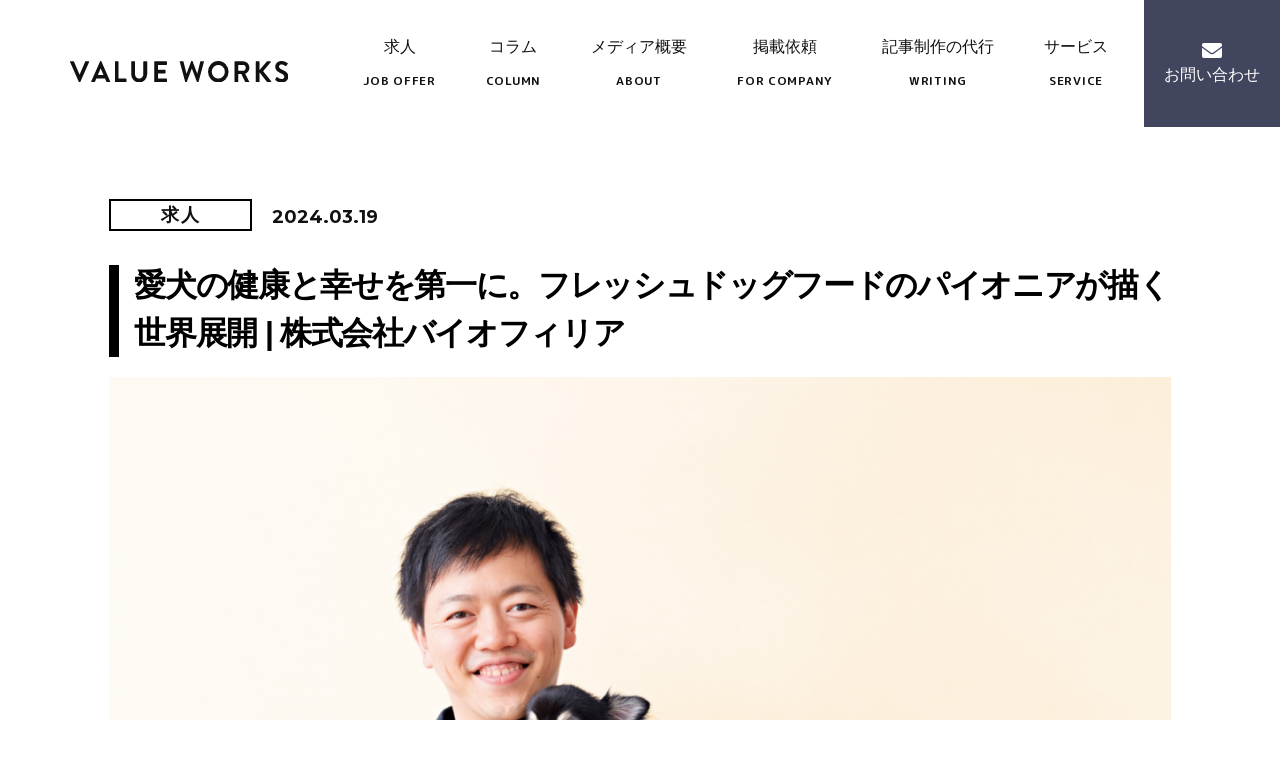

--- FILE ---
content_type: text/html; charset=UTF-8
request_url: https://value-works.jp/offer/biophilia/
body_size: 24175
content:
<!DOCTYPE html>

<html class="no-js" dir="ltr" lang="ja" xmlns:fb="https://www.facebook.com/2008/fbml" xmlns:addthis="https://www.addthis.com/help/api-spec"  prefix="og: https://ogp.me/ns#">

<head>
	<meta charset="UTF-8">
	<meta name="viewport" content="width=device-width, initial-scale=1.0">
	<meta name="theme-color" content="#42455e">
	<link rel="profile" href="https://gmpg.org/xfn/11">
	<link href="https://use.fontawesome.com/releases/v5.10.2/css/all.css" rel="stylesheet">
	<link rel="stylesheet" href="https://cdnjs.cloudflare.com/ajax/libs/animate.css/3.5.2/animate.min.css">
	<link href="https://fonts.googleapis.com/css2?family=M+PLUS+Rounded+1c:wght@400;500;700&family=Montserrat:wght@700&display=swap" rel="stylesheet">
	<link rel="stylesheet" href="https://cdnjs.cloudflare.com/ajax/libs/slick-carousel/1.9.0/slick.min.css">
	<link rel="stylesheet" href="https://cdnjs.cloudflare.com/ajax/libs/slick-carousel/1.9.0/slick-theme.min.css">
	<link href="https://fonts.googleapis.com/css2?family=Montserrat:wght@500;700&display=swap" rel="stylesheet">

	<title>愛犬の健康と幸せを第一に。フレッシュドッグフードのパイオニアが描く世界展開 | 株式会社バイオフィリア | VALUE WORKS</title>

		<!-- All in One SEO 4.9.3 - aioseo.com -->
	<meta name="description" content="愛犬を亡くした悲しみが、事業立ち上げのきっかけに 「私には忘れられない2頭の愛犬がいます。2頭とも15歳と14" />
	<meta name="robots" content="max-image-preview:large" />
	<meta name="author" content="20200807@valueworks.jp"/>
	<link rel="canonical" href="https://value-works.jp/offer/biophilia/" />
	<meta name="generator" content="All in One SEO (AIOSEO) 4.9.3" />
		<meta property="og:locale" content="ja_JP" />
		<meta property="og:site_name" content="VALUE WORKS | 転職者と求人企業のよりよい出会いのための情報を制作・発信。ここでしかわからない求人情報や役立つコラムが満載。" />
		<meta property="og:type" content="article" />
		<meta property="og:title" content="愛犬の健康と幸せを第一に。フレッシュドッグフードのパイオニアが描く世界展開 | 株式会社バイオフィリア | VALUE WORKS" />
		<meta property="og:description" content="愛犬を亡くした悲しみが、事業立ち上げのきっかけに 「私には忘れられない2頭の愛犬がいます。2頭とも15歳と14" />
		<meta property="og:url" content="https://value-works.jp/offer/biophilia/" />
		<meta property="og:image" content="https://value-works.jp/wp-content/uploads/2024/03/image8.png" />
		<meta property="og:image:secure_url" content="https://value-works.jp/wp-content/uploads/2024/03/image8.png" />
		<meta property="og:image:width" content="1483" />
		<meta property="og:image:height" content="1082" />
		<meta property="article:published_time" content="2024-03-19T04:57:36+00:00" />
		<meta property="article:modified_time" content="2024-06-06T05:45:17+00:00" />
		<meta name="twitter:card" content="summary_large_image" />
		<meta name="twitter:title" content="愛犬の健康と幸せを第一に。フレッシュドッグフードのパイオニアが描く世界展開 | 株式会社バイオフィリア | VALUE WORKS" />
		<meta name="twitter:description" content="愛犬を亡くした悲しみが、事業立ち上げのきっかけに 「私には忘れられない2頭の愛犬がいます。2頭とも15歳と14" />
		<meta name="twitter:image" content="https://value-works.jp/wp-content/uploads/2024/03/image8.png" />
		<script type="application/ld+json" class="aioseo-schema">
			{"@context":"https:\/\/schema.org","@graph":[{"@type":"BlogPosting","@id":"https:\/\/value-works.jp\/offer\/biophilia\/#blogposting","name":"\u611b\u72ac\u306e\u5065\u5eb7\u3068\u5e78\u305b\u3092\u7b2c\u4e00\u306b\u3002\u30d5\u30ec\u30c3\u30b7\u30e5\u30c9\u30c3\u30b0\u30d5\u30fc\u30c9\u306e\u30d1\u30a4\u30aa\u30cb\u30a2\u304c\u63cf\u304f\u4e16\u754c\u5c55\u958b | \u682a\u5f0f\u4f1a\u793e\u30d0\u30a4\u30aa\u30d5\u30a3\u30ea\u30a2 | VALUE WORKS","headline":"\u611b\u72ac\u306e\u5065\u5eb7\u3068\u5e78\u305b\u3092\u7b2c\u4e00\u306b\u3002\u30d5\u30ec\u30c3\u30b7\u30e5\u30c9\u30c3\u30b0\u30d5\u30fc\u30c9\u306e\u30d1\u30a4\u30aa\u30cb\u30a2\u304c\u63cf\u304f\u4e16\u754c\u5c55\u958b | \u682a\u5f0f\u4f1a\u793e\u30d0\u30a4\u30aa\u30d5\u30a3\u30ea\u30a2","author":{"@id":"https:\/\/value-works.jp\/author\/20200807valueworks-jp\/#author"},"publisher":{"@id":"https:\/\/value-works.jp\/#organization"},"image":{"@type":"ImageObject","url":"https:\/\/value-works.jp\/wp-content\/uploads\/2024\/03\/image8.png","width":1483,"height":1082},"datePublished":"2024-03-19T13:57:36+09:00","dateModified":"2024-06-06T14:45:17+09:00","inLanguage":"ja","mainEntityOfPage":{"@id":"https:\/\/value-works.jp\/offer\/biophilia\/#webpage"},"isPartOf":{"@id":"https:\/\/value-works.jp\/offer\/biophilia\/#webpage"},"articleSection":"\u6c42\u4eba, \u6771\u4eac\u90fd\u65b0\u5bbf\u533a, \u6771\u4eac\u90fd\u76ee\u9ed2\u533a, \u30aa\u30fc\u30d7\u30f3\u30dd\u30b8\u30b7\u30e7\u30f3, \u30cf\u30a4\u30d6\u30ea\u30c3\u30c8\u52e4\u52d9, \u30da\u30c3\u30c8\u540c\u4f34\u51fa\u52e4\u53ef\u80fd"},{"@type":"BreadcrumbList","@id":"https:\/\/value-works.jp\/offer\/biophilia\/#breadcrumblist","itemListElement":[{"@type":"ListItem","@id":"https:\/\/value-works.jp#listItem","position":1,"name":"\u5bb6","item":"https:\/\/value-works.jp","nextItem":{"@type":"ListItem","@id":"https:\/\/value-works.jp\/offer\/#listItem","name":"\u6c42\u4eba"}},{"@type":"ListItem","@id":"https:\/\/value-works.jp\/offer\/#listItem","position":2,"name":"\u6c42\u4eba","item":"https:\/\/value-works.jp\/offer\/","nextItem":{"@type":"ListItem","@id":"https:\/\/value-works.jp\/offer\/biophilia\/#listItem","name":"\u611b\u72ac\u306e\u5065\u5eb7\u3068\u5e78\u305b\u3092\u7b2c\u4e00\u306b\u3002\u30d5\u30ec\u30c3\u30b7\u30e5\u30c9\u30c3\u30b0\u30d5\u30fc\u30c9\u306e\u30d1\u30a4\u30aa\u30cb\u30a2\u304c\u63cf\u304f\u4e16\u754c\u5c55\u958b | \u682a\u5f0f\u4f1a\u793e\u30d0\u30a4\u30aa\u30d5\u30a3\u30ea\u30a2"},"previousItem":{"@type":"ListItem","@id":"https:\/\/value-works.jp#listItem","name":"\u5bb6"}},{"@type":"ListItem","@id":"https:\/\/value-works.jp\/offer\/biophilia\/#listItem","position":3,"name":"\u611b\u72ac\u306e\u5065\u5eb7\u3068\u5e78\u305b\u3092\u7b2c\u4e00\u306b\u3002\u30d5\u30ec\u30c3\u30b7\u30e5\u30c9\u30c3\u30b0\u30d5\u30fc\u30c9\u306e\u30d1\u30a4\u30aa\u30cb\u30a2\u304c\u63cf\u304f\u4e16\u754c\u5c55\u958b | \u682a\u5f0f\u4f1a\u793e\u30d0\u30a4\u30aa\u30d5\u30a3\u30ea\u30a2","previousItem":{"@type":"ListItem","@id":"https:\/\/value-works.jp\/offer\/#listItem","name":"\u6c42\u4eba"}}]},{"@type":"Organization","@id":"https:\/\/value-works.jp\/#organization","name":"VALUE WORKS","description":"\u8ee2\u8077\u8005\u3068\u6c42\u4eba\u4f01\u696d\u306e\u3088\u308a\u3088\u3044\u51fa\u4f1a\u3044\u306e\u305f\u3081\u306e\u60c5\u5831\u3092\u5236\u4f5c\u30fb\u767a\u4fe1\u3002\u3053\u3053\u3067\u3057\u304b\u308f\u304b\u3089\u306a\u3044\u6c42\u4eba\u60c5\u5831\u3084\u5f79\u7acb\u3064\u30b3\u30e9\u30e0\u304c\u6e80\u8f09\u3002","url":"https:\/\/value-works.jp\/","logo":{"@type":"ImageObject","url":"https:\/\/value-works.jp\/wp-content\/uploads\/2023\/12\/\u4f1a\u793e\u30ed\u30b4.png","@id":"https:\/\/value-works.jp\/offer\/biophilia\/#organizationLogo","width":356,"height":64},"image":{"@id":"https:\/\/value-works.jp\/offer\/biophilia\/#organizationLogo"}},{"@type":"Person","@id":"https:\/\/value-works.jp\/author\/20200807valueworks-jp\/#author","url":"https:\/\/value-works.jp\/author\/20200807valueworks-jp\/","name":"20200807@valueworks.jp","image":{"@type":"ImageObject","@id":"https:\/\/value-works.jp\/offer\/biophilia\/#authorImage","url":"https:\/\/secure.gravatar.com\/avatar\/8a02b8ec5e08c28369c244245263df06?s=96&d=mm&r=g","width":96,"height":96,"caption":"20200807@valueworks.jp"}},{"@type":"WebPage","@id":"https:\/\/value-works.jp\/offer\/biophilia\/#webpage","url":"https:\/\/value-works.jp\/offer\/biophilia\/","name":"\u611b\u72ac\u306e\u5065\u5eb7\u3068\u5e78\u305b\u3092\u7b2c\u4e00\u306b\u3002\u30d5\u30ec\u30c3\u30b7\u30e5\u30c9\u30c3\u30b0\u30d5\u30fc\u30c9\u306e\u30d1\u30a4\u30aa\u30cb\u30a2\u304c\u63cf\u304f\u4e16\u754c\u5c55\u958b | \u682a\u5f0f\u4f1a\u793e\u30d0\u30a4\u30aa\u30d5\u30a3\u30ea\u30a2 | VALUE WORKS","description":"\u611b\u72ac\u3092\u4ea1\u304f\u3057\u305f\u60b2\u3057\u307f\u304c\u3001\u4e8b\u696d\u7acb\u3061\u4e0a\u3052\u306e\u304d\u3063\u304b\u3051\u306b \u300c\u79c1\u306b\u306f\u5fd8\u308c\u3089\u308c\u306a\u30442\u982d\u306e\u611b\u72ac\u304c\u3044\u307e\u3059\u30022\u982d\u3068\u308215\u6b73\u306814","inLanguage":"ja","isPartOf":{"@id":"https:\/\/value-works.jp\/#website"},"breadcrumb":{"@id":"https:\/\/value-works.jp\/offer\/biophilia\/#breadcrumblist"},"author":{"@id":"https:\/\/value-works.jp\/author\/20200807valueworks-jp\/#author"},"creator":{"@id":"https:\/\/value-works.jp\/author\/20200807valueworks-jp\/#author"},"image":{"@type":"ImageObject","url":"https:\/\/value-works.jp\/wp-content\/uploads\/2024\/03\/image8.png","@id":"https:\/\/value-works.jp\/offer\/biophilia\/#mainImage","width":1483,"height":1082},"primaryImageOfPage":{"@id":"https:\/\/value-works.jp\/offer\/biophilia\/#mainImage"},"datePublished":"2024-03-19T13:57:36+09:00","dateModified":"2024-06-06T14:45:17+09:00"},{"@type":"WebSite","@id":"https:\/\/value-works.jp\/#website","url":"https:\/\/value-works.jp\/","name":"VALUE WORKS","description":"\u8ee2\u8077\u8005\u3068\u6c42\u4eba\u4f01\u696d\u306e\u3088\u308a\u3088\u3044\u51fa\u4f1a\u3044\u306e\u305f\u3081\u306e\u60c5\u5831\u3092\u5236\u4f5c\u30fb\u767a\u4fe1\u3002\u3053\u3053\u3067\u3057\u304b\u308f\u304b\u3089\u306a\u3044\u6c42\u4eba\u60c5\u5831\u3084\u5f79\u7acb\u3064\u30b3\u30e9\u30e0\u304c\u6e80\u8f09\u3002","inLanguage":"ja","publisher":{"@id":"https:\/\/value-works.jp\/#organization"}}]}
		</script>
		<!-- All in One SEO -->

<link rel='dns-prefetch' href='//webfonts.xserver.jp' />
<link rel='dns-prefetch' href='//static.addtoany.com' />
<link rel='dns-prefetch' href='//s7.addthis.com' />
<link rel="alternate" type="application/rss+xml" title="VALUE WORKS &raquo; フィード" href="https://value-works.jp/feed/" />
<link rel="alternate" type="application/rss+xml" title="VALUE WORKS &raquo; コメントフィード" href="https://value-works.jp/comments/feed/" />
<link rel="alternate" type="application/rss+xml" title="VALUE WORKS &raquo; 愛犬の健康と幸せを第一に。フレッシュドッグフードのパイオニアが描く世界展開 | 株式会社バイオフィリア のコメントのフィード" href="https://value-works.jp/offer/biophilia/feed/" />
<script>
window._wpemojiSettings = {"baseUrl":"https:\/\/s.w.org\/images\/core\/emoji\/15.0.3\/72x72\/","ext":".png","svgUrl":"https:\/\/s.w.org\/images\/core\/emoji\/15.0.3\/svg\/","svgExt":".svg","source":{"concatemoji":"https:\/\/value-works.jp\/wp-includes\/js\/wp-emoji-release.min.js?ver=6.6.4"}};
/*! This file is auto-generated */
!function(i,n){var o,s,e;function c(e){try{var t={supportTests:e,timestamp:(new Date).valueOf()};sessionStorage.setItem(o,JSON.stringify(t))}catch(e){}}function p(e,t,n){e.clearRect(0,0,e.canvas.width,e.canvas.height),e.fillText(t,0,0);var t=new Uint32Array(e.getImageData(0,0,e.canvas.width,e.canvas.height).data),r=(e.clearRect(0,0,e.canvas.width,e.canvas.height),e.fillText(n,0,0),new Uint32Array(e.getImageData(0,0,e.canvas.width,e.canvas.height).data));return t.every(function(e,t){return e===r[t]})}function u(e,t,n){switch(t){case"flag":return n(e,"\ud83c\udff3\ufe0f\u200d\u26a7\ufe0f","\ud83c\udff3\ufe0f\u200b\u26a7\ufe0f")?!1:!n(e,"\ud83c\uddfa\ud83c\uddf3","\ud83c\uddfa\u200b\ud83c\uddf3")&&!n(e,"\ud83c\udff4\udb40\udc67\udb40\udc62\udb40\udc65\udb40\udc6e\udb40\udc67\udb40\udc7f","\ud83c\udff4\u200b\udb40\udc67\u200b\udb40\udc62\u200b\udb40\udc65\u200b\udb40\udc6e\u200b\udb40\udc67\u200b\udb40\udc7f");case"emoji":return!n(e,"\ud83d\udc26\u200d\u2b1b","\ud83d\udc26\u200b\u2b1b")}return!1}function f(e,t,n){var r="undefined"!=typeof WorkerGlobalScope&&self instanceof WorkerGlobalScope?new OffscreenCanvas(300,150):i.createElement("canvas"),a=r.getContext("2d",{willReadFrequently:!0}),o=(a.textBaseline="top",a.font="600 32px Arial",{});return e.forEach(function(e){o[e]=t(a,e,n)}),o}function t(e){var t=i.createElement("script");t.src=e,t.defer=!0,i.head.appendChild(t)}"undefined"!=typeof Promise&&(o="wpEmojiSettingsSupports",s=["flag","emoji"],n.supports={everything:!0,everythingExceptFlag:!0},e=new Promise(function(e){i.addEventListener("DOMContentLoaded",e,{once:!0})}),new Promise(function(t){var n=function(){try{var e=JSON.parse(sessionStorage.getItem(o));if("object"==typeof e&&"number"==typeof e.timestamp&&(new Date).valueOf()<e.timestamp+604800&&"object"==typeof e.supportTests)return e.supportTests}catch(e){}return null}();if(!n){if("undefined"!=typeof Worker&&"undefined"!=typeof OffscreenCanvas&&"undefined"!=typeof URL&&URL.createObjectURL&&"undefined"!=typeof Blob)try{var e="postMessage("+f.toString()+"("+[JSON.stringify(s),u.toString(),p.toString()].join(",")+"));",r=new Blob([e],{type:"text/javascript"}),a=new Worker(URL.createObjectURL(r),{name:"wpTestEmojiSupports"});return void(a.onmessage=function(e){c(n=e.data),a.terminate(),t(n)})}catch(e){}c(n=f(s,u,p))}t(n)}).then(function(e){for(var t in e)n.supports[t]=e[t],n.supports.everything=n.supports.everything&&n.supports[t],"flag"!==t&&(n.supports.everythingExceptFlag=n.supports.everythingExceptFlag&&n.supports[t]);n.supports.everythingExceptFlag=n.supports.everythingExceptFlag&&!n.supports.flag,n.DOMReady=!1,n.readyCallback=function(){n.DOMReady=!0}}).then(function(){return e}).then(function(){var e;n.supports.everything||(n.readyCallback(),(e=n.source||{}).concatemoji?t(e.concatemoji):e.wpemoji&&e.twemoji&&(t(e.twemoji),t(e.wpemoji)))}))}((window,document),window._wpemojiSettings);
</script>
<style id='wp-emoji-styles-inline-css'>

	img.wp-smiley, img.emoji {
		display: inline !important;
		border: none !important;
		box-shadow: none !important;
		height: 1em !important;
		width: 1em !important;
		margin: 0 0.07em !important;
		vertical-align: -0.1em !important;
		background: none !important;
		padding: 0 !important;
	}
</style>
<link rel='stylesheet' id='wp-block-library-css' href='https://value-works.jp/wp-includes/css/dist/block-library/style.min.css?ver=6.6.4' media='all' />
<link rel='stylesheet' id='aioseo/css/src/vue/standalone/blocks/table-of-contents/global.scss-css' href='https://value-works.jp/wp-content/plugins/all-in-one-seo-pack/dist/Lite/assets/css/table-of-contents/global.e90f6d47.css?ver=4.9.3' media='all' />
<style id='classic-theme-styles-inline-css'>
/*! This file is auto-generated */
.wp-block-button__link{color:#fff;background-color:#32373c;border-radius:9999px;box-shadow:none;text-decoration:none;padding:calc(.667em + 2px) calc(1.333em + 2px);font-size:1.125em}.wp-block-file__button{background:#32373c;color:#fff;text-decoration:none}
</style>
<style id='global-styles-inline-css'>
:root{--wp--preset--aspect-ratio--square: 1;--wp--preset--aspect-ratio--4-3: 4/3;--wp--preset--aspect-ratio--3-4: 3/4;--wp--preset--aspect-ratio--3-2: 3/2;--wp--preset--aspect-ratio--2-3: 2/3;--wp--preset--aspect-ratio--16-9: 16/9;--wp--preset--aspect-ratio--9-16: 9/16;--wp--preset--color--black: #000000;--wp--preset--color--cyan-bluish-gray: #abb8c3;--wp--preset--color--white: #ffffff;--wp--preset--color--pale-pink: #f78da7;--wp--preset--color--vivid-red: #cf2e2e;--wp--preset--color--luminous-vivid-orange: #ff6900;--wp--preset--color--luminous-vivid-amber: #fcb900;--wp--preset--color--light-green-cyan: #7bdcb5;--wp--preset--color--vivid-green-cyan: #00d084;--wp--preset--color--pale-cyan-blue: #8ed1fc;--wp--preset--color--vivid-cyan-blue: #0693e3;--wp--preset--color--vivid-purple: #9b51e0;--wp--preset--color--accent: #cd2653;--wp--preset--color--primary: #000000;--wp--preset--color--secondary: #6d6d6d;--wp--preset--color--subtle-background: #dcd7ca;--wp--preset--color--background: #f5efe0;--wp--preset--gradient--vivid-cyan-blue-to-vivid-purple: linear-gradient(135deg,rgba(6,147,227,1) 0%,rgb(155,81,224) 100%);--wp--preset--gradient--light-green-cyan-to-vivid-green-cyan: linear-gradient(135deg,rgb(122,220,180) 0%,rgb(0,208,130) 100%);--wp--preset--gradient--luminous-vivid-amber-to-luminous-vivid-orange: linear-gradient(135deg,rgba(252,185,0,1) 0%,rgba(255,105,0,1) 100%);--wp--preset--gradient--luminous-vivid-orange-to-vivid-red: linear-gradient(135deg,rgba(255,105,0,1) 0%,rgb(207,46,46) 100%);--wp--preset--gradient--very-light-gray-to-cyan-bluish-gray: linear-gradient(135deg,rgb(238,238,238) 0%,rgb(169,184,195) 100%);--wp--preset--gradient--cool-to-warm-spectrum: linear-gradient(135deg,rgb(74,234,220) 0%,rgb(151,120,209) 20%,rgb(207,42,186) 40%,rgb(238,44,130) 60%,rgb(251,105,98) 80%,rgb(254,248,76) 100%);--wp--preset--gradient--blush-light-purple: linear-gradient(135deg,rgb(255,206,236) 0%,rgb(152,150,240) 100%);--wp--preset--gradient--blush-bordeaux: linear-gradient(135deg,rgb(254,205,165) 0%,rgb(254,45,45) 50%,rgb(107,0,62) 100%);--wp--preset--gradient--luminous-dusk: linear-gradient(135deg,rgb(255,203,112) 0%,rgb(199,81,192) 50%,rgb(65,88,208) 100%);--wp--preset--gradient--pale-ocean: linear-gradient(135deg,rgb(255,245,203) 0%,rgb(182,227,212) 50%,rgb(51,167,181) 100%);--wp--preset--gradient--electric-grass: linear-gradient(135deg,rgb(202,248,128) 0%,rgb(113,206,126) 100%);--wp--preset--gradient--midnight: linear-gradient(135deg,rgb(2,3,129) 0%,rgb(40,116,252) 100%);--wp--preset--font-size--small: 18px;--wp--preset--font-size--medium: 20px;--wp--preset--font-size--large: 26.25px;--wp--preset--font-size--x-large: 42px;--wp--preset--font-size--normal: 21px;--wp--preset--font-size--larger: 32px;--wp--preset--spacing--20: 0.44rem;--wp--preset--spacing--30: 0.67rem;--wp--preset--spacing--40: 1rem;--wp--preset--spacing--50: 1.5rem;--wp--preset--spacing--60: 2.25rem;--wp--preset--spacing--70: 3.38rem;--wp--preset--spacing--80: 5.06rem;--wp--preset--shadow--natural: 6px 6px 9px rgba(0, 0, 0, 0.2);--wp--preset--shadow--deep: 12px 12px 50px rgba(0, 0, 0, 0.4);--wp--preset--shadow--sharp: 6px 6px 0px rgba(0, 0, 0, 0.2);--wp--preset--shadow--outlined: 6px 6px 0px -3px rgba(255, 255, 255, 1), 6px 6px rgba(0, 0, 0, 1);--wp--preset--shadow--crisp: 6px 6px 0px rgba(0, 0, 0, 1);}:where(.is-layout-flex){gap: 0.5em;}:where(.is-layout-grid){gap: 0.5em;}body .is-layout-flex{display: flex;}.is-layout-flex{flex-wrap: wrap;align-items: center;}.is-layout-flex > :is(*, div){margin: 0;}body .is-layout-grid{display: grid;}.is-layout-grid > :is(*, div){margin: 0;}:where(.wp-block-columns.is-layout-flex){gap: 2em;}:where(.wp-block-columns.is-layout-grid){gap: 2em;}:where(.wp-block-post-template.is-layout-flex){gap: 1.25em;}:where(.wp-block-post-template.is-layout-grid){gap: 1.25em;}.has-black-color{color: var(--wp--preset--color--black) !important;}.has-cyan-bluish-gray-color{color: var(--wp--preset--color--cyan-bluish-gray) !important;}.has-white-color{color: var(--wp--preset--color--white) !important;}.has-pale-pink-color{color: var(--wp--preset--color--pale-pink) !important;}.has-vivid-red-color{color: var(--wp--preset--color--vivid-red) !important;}.has-luminous-vivid-orange-color{color: var(--wp--preset--color--luminous-vivid-orange) !important;}.has-luminous-vivid-amber-color{color: var(--wp--preset--color--luminous-vivid-amber) !important;}.has-light-green-cyan-color{color: var(--wp--preset--color--light-green-cyan) !important;}.has-vivid-green-cyan-color{color: var(--wp--preset--color--vivid-green-cyan) !important;}.has-pale-cyan-blue-color{color: var(--wp--preset--color--pale-cyan-blue) !important;}.has-vivid-cyan-blue-color{color: var(--wp--preset--color--vivid-cyan-blue) !important;}.has-vivid-purple-color{color: var(--wp--preset--color--vivid-purple) !important;}.has-black-background-color{background-color: var(--wp--preset--color--black) !important;}.has-cyan-bluish-gray-background-color{background-color: var(--wp--preset--color--cyan-bluish-gray) !important;}.has-white-background-color{background-color: var(--wp--preset--color--white) !important;}.has-pale-pink-background-color{background-color: var(--wp--preset--color--pale-pink) !important;}.has-vivid-red-background-color{background-color: var(--wp--preset--color--vivid-red) !important;}.has-luminous-vivid-orange-background-color{background-color: var(--wp--preset--color--luminous-vivid-orange) !important;}.has-luminous-vivid-amber-background-color{background-color: var(--wp--preset--color--luminous-vivid-amber) !important;}.has-light-green-cyan-background-color{background-color: var(--wp--preset--color--light-green-cyan) !important;}.has-vivid-green-cyan-background-color{background-color: var(--wp--preset--color--vivid-green-cyan) !important;}.has-pale-cyan-blue-background-color{background-color: var(--wp--preset--color--pale-cyan-blue) !important;}.has-vivid-cyan-blue-background-color{background-color: var(--wp--preset--color--vivid-cyan-blue) !important;}.has-vivid-purple-background-color{background-color: var(--wp--preset--color--vivid-purple) !important;}.has-black-border-color{border-color: var(--wp--preset--color--black) !important;}.has-cyan-bluish-gray-border-color{border-color: var(--wp--preset--color--cyan-bluish-gray) !important;}.has-white-border-color{border-color: var(--wp--preset--color--white) !important;}.has-pale-pink-border-color{border-color: var(--wp--preset--color--pale-pink) !important;}.has-vivid-red-border-color{border-color: var(--wp--preset--color--vivid-red) !important;}.has-luminous-vivid-orange-border-color{border-color: var(--wp--preset--color--luminous-vivid-orange) !important;}.has-luminous-vivid-amber-border-color{border-color: var(--wp--preset--color--luminous-vivid-amber) !important;}.has-light-green-cyan-border-color{border-color: var(--wp--preset--color--light-green-cyan) !important;}.has-vivid-green-cyan-border-color{border-color: var(--wp--preset--color--vivid-green-cyan) !important;}.has-pale-cyan-blue-border-color{border-color: var(--wp--preset--color--pale-cyan-blue) !important;}.has-vivid-cyan-blue-border-color{border-color: var(--wp--preset--color--vivid-cyan-blue) !important;}.has-vivid-purple-border-color{border-color: var(--wp--preset--color--vivid-purple) !important;}.has-vivid-cyan-blue-to-vivid-purple-gradient-background{background: var(--wp--preset--gradient--vivid-cyan-blue-to-vivid-purple) !important;}.has-light-green-cyan-to-vivid-green-cyan-gradient-background{background: var(--wp--preset--gradient--light-green-cyan-to-vivid-green-cyan) !important;}.has-luminous-vivid-amber-to-luminous-vivid-orange-gradient-background{background: var(--wp--preset--gradient--luminous-vivid-amber-to-luminous-vivid-orange) !important;}.has-luminous-vivid-orange-to-vivid-red-gradient-background{background: var(--wp--preset--gradient--luminous-vivid-orange-to-vivid-red) !important;}.has-very-light-gray-to-cyan-bluish-gray-gradient-background{background: var(--wp--preset--gradient--very-light-gray-to-cyan-bluish-gray) !important;}.has-cool-to-warm-spectrum-gradient-background{background: var(--wp--preset--gradient--cool-to-warm-spectrum) !important;}.has-blush-light-purple-gradient-background{background: var(--wp--preset--gradient--blush-light-purple) !important;}.has-blush-bordeaux-gradient-background{background: var(--wp--preset--gradient--blush-bordeaux) !important;}.has-luminous-dusk-gradient-background{background: var(--wp--preset--gradient--luminous-dusk) !important;}.has-pale-ocean-gradient-background{background: var(--wp--preset--gradient--pale-ocean) !important;}.has-electric-grass-gradient-background{background: var(--wp--preset--gradient--electric-grass) !important;}.has-midnight-gradient-background{background: var(--wp--preset--gradient--midnight) !important;}.has-small-font-size{font-size: var(--wp--preset--font-size--small) !important;}.has-medium-font-size{font-size: var(--wp--preset--font-size--medium) !important;}.has-large-font-size{font-size: var(--wp--preset--font-size--large) !important;}.has-x-large-font-size{font-size: var(--wp--preset--font-size--x-large) !important;}
:where(.wp-block-post-template.is-layout-flex){gap: 1.25em;}:where(.wp-block-post-template.is-layout-grid){gap: 1.25em;}
:where(.wp-block-columns.is-layout-flex){gap: 2em;}:where(.wp-block-columns.is-layout-grid){gap: 2em;}
:root :where(.wp-block-pullquote){font-size: 1.5em;line-height: 1.6;}
</style>
<link rel='stylesheet' id='toc-screen-css' href='https://value-works.jp/wp-content/plugins/table-of-contents-plus/screen.min.css?ver=2411.1' media='all' />
<link rel='stylesheet' id='ez-toc-css' href='https://value-works.jp/wp-content/plugins/easy-table-of-contents/assets/css/screen.min.css?ver=2.0.80' media='all' />
<style id='ez-toc-inline-css'>
div#ez-toc-container .ez-toc-title {font-size: 120%;}div#ez-toc-container .ez-toc-title {font-weight: 500;}div#ez-toc-container ul li , div#ez-toc-container ul li a {font-size: 95%;}div#ez-toc-container ul li , div#ez-toc-container ul li a {font-weight: 500;}div#ez-toc-container nav ul ul li {font-size: 90%;}.ez-toc-box-title {font-weight: bold; margin-bottom: 10px; text-align: center; text-transform: uppercase; letter-spacing: 1px; color: #666; padding-bottom: 5px;position:absolute;top:-4%;left:5%;background-color: inherit;transition: top 0.3s ease;}.ez-toc-box-title.toc-closed {top:-25%;}
.ez-toc-container-direction {direction: ltr;}.ez-toc-counter ul{counter-reset: item ;}.ez-toc-counter nav ul li a::before {content: counters(item, '.', decimal) '. ';display: inline-block;counter-increment: item;flex-grow: 0;flex-shrink: 0;margin-right: .2em; float: left; }.ez-toc-widget-direction {direction: ltr;}.ez-toc-widget-container ul{counter-reset: item ;}.ez-toc-widget-container nav ul li a::before {content: counters(item, '.', decimal) '. ';display: inline-block;counter-increment: item;flex-grow: 0;flex-shrink: 0;margin-right: .2em; float: left; }
</style>
<link rel='stylesheet' id='twentytwenty-style-css' href='https://value-works.jp/wp-content/themes/valueworks/style.css?ver=1.5' media='all' />
<style id='twentytwenty-style-inline-css'>
.color-accent,.color-accent-hover:hover,.color-accent-hover:focus,:root .has-accent-color,.has-drop-cap:not(:focus):first-letter,.wp-block-button.is-style-outline,a { color: #cd2653; }blockquote,.border-color-accent,.border-color-accent-hover:hover,.border-color-accent-hover:focus { border-color: #cd2653; }button,.button,.faux-button,.wp-block-button__link,.wp-block-file .wp-block-file__button,input[type="button"],input[type="reset"],input[type="submit"],.bg-accent,.bg-accent-hover:hover,.bg-accent-hover:focus,:root .has-accent-background-color,.comment-reply-link { background-color: #cd2653; }.fill-children-accent,.fill-children-accent * { fill: #cd2653; }body,.entry-title a,:root .has-primary-color { color: #000000; }:root .has-primary-background-color { background-color: #000000; }cite,figcaption,.wp-caption-text,.post-meta,.entry-content .wp-block-archives li,.entry-content .wp-block-categories li,.entry-content .wp-block-latest-posts li,.wp-block-latest-comments__comment-date,.wp-block-latest-posts__post-date,.wp-block-embed figcaption,.wp-block-image figcaption,.wp-block-pullquote cite,.comment-metadata,.comment-respond .comment-notes,.comment-respond .logged-in-as,.pagination .dots,.entry-content hr:not(.has-background),hr.styled-separator,:root .has-secondary-color { color: #6d6d6d; }:root .has-secondary-background-color { background-color: #6d6d6d; }pre,fieldset,input,textarea,table,table *,hr { border-color: #dcd7ca; }caption,code,code,kbd,samp,.wp-block-table.is-style-stripes tbody tr:nth-child(odd),:root .has-subtle-background-background-color { background-color: #dcd7ca; }.wp-block-table.is-style-stripes { border-bottom-color: #dcd7ca; }.wp-block-latest-posts.is-grid li { border-top-color: #dcd7ca; }:root .has-subtle-background-color { color: #dcd7ca; }body:not(.overlay-header) .primary-menu > li > a,body:not(.overlay-header) .primary-menu > li > .icon,.modal-menu a,.footer-menu a, .footer-widgets a,#site-footer .wp-block-button.is-style-outline,.wp-block-pullquote:before,.singular:not(.overlay-header) .entry-header a,.archive-header a,.header-footer-group .color-accent,.header-footer-group .color-accent-hover:hover { color: #cd2653; }.social-icons a,#site-footer button:not(.toggle),#site-footer .button,#site-footer .faux-button,#site-footer .wp-block-button__link,#site-footer .wp-block-file__button,#site-footer input[type="button"],#site-footer input[type="reset"],#site-footer input[type="submit"] { background-color: #cd2653; }.header-footer-group,body:not(.overlay-header) #site-header .toggle,.menu-modal .toggle { color: #000000; }body:not(.overlay-header) .primary-menu ul { background-color: #000000; }body:not(.overlay-header) .primary-menu > li > ul:after { border-bottom-color: #000000; }body:not(.overlay-header) .primary-menu ul ul:after { border-left-color: #000000; }.site-description,body:not(.overlay-header) .toggle-inner .toggle-text,.widget .post-date,.widget .rss-date,.widget_archive li,.widget_categories li,.widget cite,.widget_pages li,.widget_meta li,.widget_nav_menu li,.powered-by-wordpress,.to-the-top,.singular .entry-header .post-meta,.singular:not(.overlay-header) .entry-header .post-meta a { color: #6d6d6d; }.header-footer-group pre,.header-footer-group fieldset,.header-footer-group input,.header-footer-group textarea,.header-footer-group table,.header-footer-group table *,.footer-nav-widgets-wrapper,#site-footer,.menu-modal nav *,.footer-widgets-outer-wrapper,.footer-top { border-color: #dcd7ca; }.header-footer-group table caption,body:not(.overlay-header) .header-inner .toggle-wrapper::before { background-color: #dcd7ca; }
body,input,textarea,button,.button,.faux-button,.wp-block-button__link,.wp-block-file__button,.has-drop-cap:not(:focus)::first-letter,.has-drop-cap:not(:focus)::first-letter,.entry-content .wp-block-archives,.entry-content .wp-block-categories,.entry-content .wp-block-cover-image,.entry-content .wp-block-latest-comments,.entry-content .wp-block-latest-posts,.entry-content .wp-block-pullquote,.entry-content .wp-block-quote.is-large,.entry-content .wp-block-quote.is-style-large,.entry-content .wp-block-archives *,.entry-content .wp-block-categories *,.entry-content .wp-block-latest-posts *,.entry-content .wp-block-latest-comments *,.entry-content p,.entry-content ol,.entry-content ul,.entry-content dl,.entry-content dt,.entry-content cite,.entry-content figcaption,.entry-content .wp-caption-text,.comment-content p,.comment-content ol,.comment-content ul,.comment-content dl,.comment-content dt,.comment-content cite,.comment-content figcaption,.comment-content .wp-caption-text,.widget_text p,.widget_text ol,.widget_text ul,.widget_text dl,.widget_text dt,.widget-content .rssSummary,.widget-content cite,.widget-content figcaption,.widget-content .wp-caption-text { font-family: sans-serif; }
</style>
<link rel='stylesheet' id='twentytwenty-print-style-css' href='https://value-works.jp/wp-content/themes/valueworks/print.css?ver=1.5' media='print' />
<link rel='stylesheet' id='yarpp-thumbnails-css' href='https://value-works.jp/wp-content/plugins/yet-another-related-posts-plugin/style/styles_thumbnails.css?ver=5.30.11' media='all' />
<style id='yarpp-thumbnails-inline-css'>
.yarpp-thumbnails-horizontal .yarpp-thumbnail {width: 160px;height: 200px;margin: 5px;margin-left: 0px;}.yarpp-thumbnail > img, .yarpp-thumbnail-default {width: 150px;height: 150px;margin: 5px;}.yarpp-thumbnails-horizontal .yarpp-thumbnail-title {margin: 7px;margin-top: 0px;width: 150px;}.yarpp-thumbnail-default > img {min-height: 150px;min-width: 150px;}
</style>
<link rel='stylesheet' id='addthis_all_pages-css' href='https://value-works.jp/wp-content/plugins/addthis/frontend/build/addthis_wordpress_public.min.css?ver=6.6.4' media='all' />
<link rel='stylesheet' id='addtoany-css' href='https://value-works.jp/wp-content/plugins/add-to-any/addtoany.min.css?ver=1.16' media='all' />
<script src="https://value-works.jp/wp-includes/js/jquery/jquery.min.js?ver=3.7.1" id="jquery-core-js"></script>
<script src="https://value-works.jp/wp-includes/js/jquery/jquery-migrate.min.js?ver=3.4.1" id="jquery-migrate-js"></script>
<script src="//webfonts.xserver.jp/js/xserverv3.js?fadein=0&amp;ver=2.0.9" id="typesquare_std-js"></script>
<script id="addtoany-core-js-before">
window.a2a_config=window.a2a_config||{};a2a_config.callbacks=[];a2a_config.overlays=[];a2a_config.templates={};a2a_localize = {
	Share: "共有",
	Save: "ブックマーク",
	Subscribe: "購読",
	Email: "メール",
	Bookmark: "ブックマーク",
	ShowAll: "すべて表示する",
	ShowLess: "小さく表示する",
	FindServices: "サービスを探す",
	FindAnyServiceToAddTo: "追加するサービスを今すぐ探す",
	PoweredBy: "Powered by",
	ShareViaEmail: "メールでシェアする",
	SubscribeViaEmail: "メールで購読する",
	BookmarkInYourBrowser: "ブラウザにブックマーク",
	BookmarkInstructions: "このページをブックマークするには、 Ctrl+D または \u2318+D を押下。",
	AddToYourFavorites: "お気に入りに追加",
	SendFromWebOrProgram: "任意のメールアドレスまたはメールプログラムから送信",
	EmailProgram: "メールプログラム",
	More: "詳細&#8230;",
	ThanksForSharing: "共有ありがとうございます !",
	ThanksForFollowing: "フォローありがとうございます !"
};
</script>
<script defer src="https://static.addtoany.com/menu/page.js" id="addtoany-core-js"></script>
<script defer src="https://value-works.jp/wp-content/plugins/add-to-any/addtoany.min.js?ver=1.1" id="addtoany-jquery-js"></script>
<script src="https://value-works.jp/wp-content/themes/valueworks/assets/js/index.js?ver=1.5" id="twentytwenty-js-js" async></script>
<link rel="https://api.w.org/" href="https://value-works.jp/wp-json/" /><link rel="alternate" title="JSON" type="application/json" href="https://value-works.jp/wp-json/wp/v2/posts/4528" /><link rel="EditURI" type="application/rsd+xml" title="RSD" href="https://value-works.jp/xmlrpc.php?rsd" />
<meta name="generator" content="WordPress 6.6.4" />
<link rel='shortlink' href='https://value-works.jp/?p=4528' />
<link rel="alternate" title="oEmbed (JSON)" type="application/json+oembed" href="https://value-works.jp/wp-json/oembed/1.0/embed?url=https%3A%2F%2Fvalue-works.jp%2Foffer%2Fbiophilia%2F" />
<link rel="alternate" title="oEmbed (XML)" type="text/xml+oembed" href="https://value-works.jp/wp-json/oembed/1.0/embed?url=https%3A%2F%2Fvalue-works.jp%2Foffer%2Fbiophilia%2F&#038;format=xml" />
	<script>document.documentElement.className = document.documentElement.className.replace( 'no-js', 'js' );</script>
	<style>.recentcomments a{display:inline !important;padding:0 !important;margin:0 !important;}</style><link rel="icon" href="https://value-works.jp/wp-content/uploads/2023/12/cropped-phonto-32x32.jpg" sizes="32x32" />
<link rel="icon" href="https://value-works.jp/wp-content/uploads/2023/12/cropped-phonto-192x192.jpg" sizes="192x192" />
<link rel="apple-touch-icon" href="https://value-works.jp/wp-content/uploads/2023/12/cropped-phonto-180x180.jpg" />
<meta name="msapplication-TileImage" content="https://value-works.jp/wp-content/uploads/2023/12/cropped-phonto-270x270.jpg" />
	<script type="text/javascript" src="https://code.jquery.com/jquery-3.3.1.min.js"></script>
	<script type="text/javascript" src="https://cdnjs.cloudflare.com/ajax/libs/slick-carousel/1.9.0/slick.min.js"></script>
	<script type="text/javascript" src="https://value-works.jp/wp-content/themes/valueworks/assets/js/script.js"></script>
	<script type="text/javascript" src="https://value-works.jp/wp-content/themes/valueworks/assets/js/jquery.waypoints.min.js"></script>
	<script type="text/javascript" src="https://value-works.jp/wp-content/themes/valueworks/assets/js/anime.min.js"></script>
	<script type="text/javascript" src="https://value-works.jp/wp-content/themes/valueworks/assets/js/index.js"></script>
	<script type="text/javascript" src="https://value-works.jp/wp-content/themes/valueworks/assets/js/scrollMonitor.js"></script>
	<script type="text/javascript" src="https://value-works.jp/wp-content/themes/valueworks/assets/js/jquery.matchHeight.js"></script>
	<!-- Google Tag Manager -->
	<script>
		(function(w, d, s, l, i) {
			w[l] = w[l] || [];
			w[l].push({
				'gtm.start': new Date().getTime(),
				event: 'gtm.js'
			});
			var f = d.getElementsByTagName(s)[0],
				j = d.createElement(s),
				dl = l != 'dataLayer' ? '&l=' + l : '';
			j.async = true;
			j.src =
				'https://www.googletagmanager.com/gtm.js?id=' + i + dl;
			f.parentNode.insertBefore(j, f);
		})(window, document, 'script', 'dataLayer', 'GTM-KS6NTZW');
	</script>
	<!-- End Google Tag Manager -->
</head>

<body data-rsssl=1 class="post-template-default single single-post postid-4528 single-format-standard wp-embed-responsive singular enable-search-modal has-post-thumbnail has-single-pagination showing-comments show-avatars footer-top-visible">

	<!-- Google Tag Manager (noscript) -->
	<noscript><iframe src="https://www.googletagmanager.com/ns.html?id=GTM-KS6NTZW" height="0" width="0" style="display:none;visibility:hidden"></iframe></noscript>
	<!-- End Google Tag Manager (noscript) -->

	<div id="wrap">
		<header>
			<div id="jHeader01">
				<p id="jHeader01Logo" class="top">
					<a href="https://value-works.jp/">
						<img src="https://value-works.jp/wp-content/themes/valueworks/assets/images/hd-logo.svg" alt="VALUE WORKS">
					</a>
				</p>
				<p class="navBtn">
					<span></span>
					<span></span>
					<span></span>
				</p>
				<nav role='navigation'>
					<ul class="kasouNone">
						<li><a href="https://value-works.jp/offer">求人<span class="en">JOB OFFER</span></a></li>
						<li class="drop-menu menu-item"><a href="https://value-works.jp/column">コラム<span class="en">COLUMN</span></a>
							<ul class="drop-menu-list">
								<li class="drop-menu-item">
									<a href="https://value-works.jp/category/column/kyusyoku">社会人・求職者向けコラム</a>
								</li>
								<li class="drop-menu-item">
									<a href="https://value-works.jp/category/column/saiyou">人事担当・経営者向けコラム</a>
								</li>
								<li class="drop-menu-item">
									<a href="https://value-works.jp/category/column/interview">特別インタビュー・レポート</a>
								</li>
							</ul>

						</li>
						<li><a href="https://value-works.jp/about">メディア概要<span class="en">ABOUT</span></a></li>
						<li><a href="https://value-works.jp/for-company">掲載依頼<span class="en">FOR COMPANY</span></a></li>
						<li><a href="https://value-works.jp/vw-writing" target="_blank">記事制作の代行<span class="en">WRITING</span></a></li>
						<li><a href="https://value-works.jp/management" target="_blank">サービス<span class="en">SERVICE</span></a></li>
						<li class="contact"><a href="https://value-works.jp/contact"><span><i class="fas fa-envelope"></i></span>お問い合わせ</a></li>
					</ul>
				</nav>
			</div>
		</header>

		<div id="page_top"><a href="#"></a></div>
<main id="site-content" class="offer job single-offer">
	
		<div class="ma-top">
			<div id="ma-desc">
				<div class="ma-desc-inner">
					<div class="p-mtdetail__mainTop">
						<div class="p-mtdetail__mainTopTxt">
							<ul class="branch">
								<li class="branch__item"><span class="body u-en">求人</span></li>								<li class="time__item"><span class="body u-en">2024.03.19</span></li>
							</ul>
							<h1 class="title">愛犬の健康と幸せを第一に。フレッシュドッグフードのパイオニアが描く世界展開 | 株式会社バイオフィリア</h1>
						</div>
						<div class="recruit-main js-mainimg__index">
							<div class="main__img u-bg is-firstview js-bg" data-bg="https://value-works.jp/wp-content/uploads/2024/03/image8-1200x876.png">
								<img src="https://value-works.jp/wp-content/uploads/2024/03/image8-1200x876.png">
							</div>
						</div>
					</div>


					<div class="WrapContent">
						<div class="p-mtdetail__mainTop">
							<div class="p-mtdetail__mainTopTxt">
								<div class="stock">
									<h2 class="stock__title">KEYWORDS</h2>
									<ul class="p-globaltop__inspirationSearchTag u-animateblock js-animateblock is-animate">
										<li class="tag-item">
											<span class='body u-en'><a href="https://value-works.jp/area/%e6%9d%b1%e4%ba%ac%e9%83%bd%e6%96%b0%e5%ae%bf%e5%8c%ba/">東京都新宿区</a></span>
<span class='body u-en'><a href="https://value-works.jp/area/%e6%9d%b1%e4%ba%ac%e9%83%bd%e7%9b%ae%e9%bb%92%e5%8c%ba/">東京都目黒区</a></span>
										</li>
										<li class="tag-item">
											<span class='body u-en'><a href="https://value-works.jp/occ/%e3%82%aa%e3%83%bc%e3%83%97%e3%83%b3%e3%83%9d%e3%82%b8%e3%82%b7%e3%83%a7%e3%83%b3/">オープンポジション</a></span>
										</li>
										<li class="tag-item">
											<span class='body u-en'><a href="https://value-works.jp/how/%e3%83%8f%e3%82%a4%e3%83%96%e3%83%aa%e3%83%83%e3%83%88%e5%8b%a4%e5%8b%99/">ハイブリット勤務</a></span>
<span class='body u-en'><a href="https://value-works.jp/how/%e3%83%9a%e3%83%83%e3%83%88%e5%90%8c%e4%bc%b4%e5%87%ba%e5%8b%a4%e5%8f%af%e8%83%bd/">ペット同伴出勤可能</a></span>
										</li>
									</ul>
								</div>
								<div class="caution">
																			 ペット業界の常識を覆す革新的な商品を次々と生み出し、わずか数年でフレッシュフード市場の国内シェアNo.1を獲得した株式会社バイオフィリア。看板商品の『ココグルメ』は、新鮮な国産の食材のみを使用する保存料や着色料を一切使わないオールナチュラルなドッグフードです。そして一昨年発売された『ミャオグルメ』は、グレインフリーを実現した猫用のフレッシュフード。従来のペットフードでは実現できなかった栄養バランスと食いつきのよさを両立し、多くの愛犬家・愛猫家から支持を集めています。<br />
<br />
 業界の慣習や固定概念に縛られず、ペットの健康と幸せを追求する。バイオフィリアの企業理念とビジョンは、まさに「ペットと人の幸せな共生」の実現そのものです。今回は、同社の代表取締役社長兼CEOである岩橋洸太氏に、事業を立ち上げたきっかけから今後の展望までさまざまなお話を伺いました。ペット業界のイノベーターが描く「ペットフードの未来」とは。岩橋氏の熱い想いに迫ります。<br />
&nbsp;<br />
【プロフィール】 岩橋洸太<br />
 1989年生まれ。慶應義塾大学経済学部卒業後、SMBC日興証券にて未上場企業の上場準備、支援業務(公開引受業務)に従事。メイン担当者としてIPO3件、 市場変更1件の実績。 退社後2017年株式会社バイオフィリアを創業。ペット領域で複数事業を立ち上げ、2019年6月よりフレッシュドッグフードブランド「ココグルメ」を開発・提供。愛犬はミニチュアダックスフンドのリヴ（享年15歳）、ぴの（享年14歳）、愛猫は元保護猫のちち丸、ちびちび、ぱん。																	</div>
							</div>
						</div>

						<div class="ma-top">
							<div id="ma-desc">
								<div lass="ma-desc-inner">
									<div class="ma-text content-area">
										<div class="addtoany_share_save_container addtoany_content addtoany_content_top"><div class="a2a_kit a2a_kit_size_32 addtoany_list" data-a2a-url="https://value-works.jp/offer/biophilia/" data-a2a-title="愛犬の健康と幸せを第一に。フレッシュドッグフードのパイオニアが描く世界展開 | 株式会社バイオフィリア"><a class="a2a_button_x" href="https://www.addtoany.com/add_to/x?linkurl=https%3A%2F%2Fvalue-works.jp%2Foffer%2Fbiophilia%2F&amp;linkname=%E6%84%9B%E7%8A%AC%E3%81%AE%E5%81%A5%E5%BA%B7%E3%81%A8%E5%B9%B8%E3%81%9B%E3%82%92%E7%AC%AC%E4%B8%80%E3%81%AB%E3%80%82%E3%83%95%E3%83%AC%E3%83%83%E3%82%B7%E3%83%A5%E3%83%89%E3%83%83%E3%82%B0%E3%83%95%E3%83%BC%E3%83%89%E3%81%AE%E3%83%91%E3%82%A4%E3%82%AA%E3%83%8B%E3%82%A2%E3%81%8C%E6%8F%8F%E3%81%8F%E4%B8%96%E7%95%8C%E5%B1%95%E9%96%8B%20%7C%20%E6%A0%AA%E5%BC%8F%E4%BC%9A%E7%A4%BE%E3%83%90%E3%82%A4%E3%82%AA%E3%83%95%E3%82%A3%E3%83%AA%E3%82%A2" title="X" rel="nofollow noopener" target="_blank"></a><a class="a2a_button_facebook" href="https://www.addtoany.com/add_to/facebook?linkurl=https%3A%2F%2Fvalue-works.jp%2Foffer%2Fbiophilia%2F&amp;linkname=%E6%84%9B%E7%8A%AC%E3%81%AE%E5%81%A5%E5%BA%B7%E3%81%A8%E5%B9%B8%E3%81%9B%E3%82%92%E7%AC%AC%E4%B8%80%E3%81%AB%E3%80%82%E3%83%95%E3%83%AC%E3%83%83%E3%82%B7%E3%83%A5%E3%83%89%E3%83%83%E3%82%B0%E3%83%95%E3%83%BC%E3%83%89%E3%81%AE%E3%83%91%E3%82%A4%E3%82%AA%E3%83%8B%E3%82%A2%E3%81%8C%E6%8F%8F%E3%81%8F%E4%B8%96%E7%95%8C%E5%B1%95%E9%96%8B%20%7C%20%E6%A0%AA%E5%BC%8F%E4%BC%9A%E7%A4%BE%E3%83%90%E3%82%A4%E3%82%AA%E3%83%95%E3%82%A3%E3%83%AA%E3%82%A2" title="Facebook" rel="nofollow noopener" target="_blank"></a><a class="a2a_button_hatena" href="https://www.addtoany.com/add_to/hatena?linkurl=https%3A%2F%2Fvalue-works.jp%2Foffer%2Fbiophilia%2F&amp;linkname=%E6%84%9B%E7%8A%AC%E3%81%AE%E5%81%A5%E5%BA%B7%E3%81%A8%E5%B9%B8%E3%81%9B%E3%82%92%E7%AC%AC%E4%B8%80%E3%81%AB%E3%80%82%E3%83%95%E3%83%AC%E3%83%83%E3%82%B7%E3%83%A5%E3%83%89%E3%83%83%E3%82%B0%E3%83%95%E3%83%BC%E3%83%89%E3%81%AE%E3%83%91%E3%82%A4%E3%82%AA%E3%83%8B%E3%82%A2%E3%81%8C%E6%8F%8F%E3%81%8F%E4%B8%96%E7%95%8C%E5%B1%95%E9%96%8B%20%7C%20%E6%A0%AA%E5%BC%8F%E4%BC%9A%E7%A4%BE%E3%83%90%E3%82%A4%E3%82%AA%E3%83%95%E3%82%A3%E3%83%AA%E3%82%A2" title="Hatena" rel="nofollow noopener" target="_blank"></a></div></div><div class="at-above-post addthis_tool" data-url="https://value-works.jp/offer/biophilia/"></div><div id="ez-toc-container" class="ez-toc-v2_0_80 counter-hierarchy ez-toc-counter ez-toc-grey ez-toc-container-direction">
<div class="ez-toc-title-container">
<p class="ez-toc-title" style="cursor:inherit">Table of Contents</p>
<span class="ez-toc-title-toggle"><a href="#" class="ez-toc-pull-right ez-toc-btn ez-toc-btn-xs ez-toc-btn-default ez-toc-toggle" aria-label="Toggle Table of Content"><span class="ez-toc-js-icon-con"><span class=""><span class="eztoc-hide" style="display:none;">Toggle</span><span class="ez-toc-icon-toggle-span"><svg style="fill: #999;color:#999" xmlns="http://www.w3.org/2000/svg" class="list-377408" width="20px" height="20px" viewBox="0 0 24 24" fill="none"><path d="M6 6H4v2h2V6zm14 0H8v2h12V6zM4 11h2v2H4v-2zm16 0H8v2h12v-2zM4 16h2v2H4v-2zm16 0H8v2h12v-2z" fill="currentColor"></path></svg><svg style="fill: #999;color:#999" class="arrow-unsorted-368013" xmlns="http://www.w3.org/2000/svg" width="10px" height="10px" viewBox="0 0 24 24" version="1.2" baseProfile="tiny"><path d="M18.2 9.3l-6.2-6.3-6.2 6.3c-.2.2-.3.4-.3.7s.1.5.3.7c.2.2.4.3.7.3h11c.3 0 .5-.1.7-.3.2-.2.3-.5.3-.7s-.1-.5-.3-.7zM5.8 14.7l6.2 6.3 6.2-6.3c.2-.2.3-.5.3-.7s-.1-.5-.3-.7c-.2-.2-.4-.3-.7-.3h-11c-.3 0-.5.1-.7.3-.2.2-.3.5-.3.7s.1.5.3.7z"/></svg></span></span></span></a></span></div>
<nav><ul class='ez-toc-list ez-toc-list-level-1 ' ><li class='ez-toc-page-1 ez-toc-heading-level-2'><a class="ez-toc-link ez-toc-heading-1" href="#%E6%84%9B%E7%8A%AC%E3%82%92%E4%BA%A1%E3%81%8F%E3%81%97%E3%81%9F%E6%82%B2%E3%81%97%E3%81%BF%E3%81%8C%E3%80%81%E4%BA%8B%E6%A5%AD%E7%AB%8B%E3%81%A1%E4%B8%8A%E3%81%92%E3%81%AE%E3%81%8D%E3%81%A3%E3%81%8B%E3%81%91%E3%81%AB" >愛犬を亡くした悲しみが、事業立ち上げのきっかけに</a></li><li class='ez-toc-page-1 ez-toc-heading-level-2'><a class="ez-toc-link ez-toc-heading-2" href="#%E3%83%9A%E3%83%83%E3%83%88%E3%81%AE%E5%81%A5%E5%BA%B7%E3%81%A8%E5%B9%B8%E3%81%9B%E3%82%92%E6%9C%80%E5%84%AA%E5%85%88%E3%81%AB%E9%96%8B%E7%99%BA%E3%81%97%E3%81%9F%E3%83%95%E3%83%BC%E3%83%89" >ペットの健康と幸せを最優先に開発したフード</a></li><li class='ez-toc-page-1 ez-toc-heading-level-2'><a class="ez-toc-link ez-toc-heading-3" href="#%E5%B0%82%E9%96%80%E7%9F%A5%E8%AD%98%E3%82%BC%E3%83%AD%E3%81%A0%E3%81%8B%E3%82%89%E3%81%93%E3%81%9D%E3%80%81%E6%96%B0%E9%AE%AE%E3%81%AA%E8%A6%96%E7%82%B9%E3%81%A7%E9%81%93%E3%82%92%E5%88%87%E3%82%8A%E6%8B%93%E3%81%8F" >専門知識ゼロだからこそ、新鮮な視点で道を切り拓く</a></li><li class='ez-toc-page-1 ez-toc-heading-level-2'><a class="ez-toc-link ez-toc-heading-4" href="#%E9%A3%BC%E3%81%84%E4%B8%BB%E3%81%AB%E5%AF%84%E3%82%8A%E6%B7%BB%E3%81%86%E5%A7%BF%E5%8B%A2%E3%81%A8%E3%80%81%E5%93%81%E8%B3%AA%E3%81%AE%E9%AB%98%E3%81%95%E3%81%A7%E5%9B%BD%E5%86%85%E3%82%B7%E3%82%A7%E3%82%A2No1%E3%81%AB" >飼い主に寄り添う姿勢と、品質の高さで国内シェアNo.1に</a></li><li class='ez-toc-page-1 ez-toc-heading-level-2'><a class="ez-toc-link ez-toc-heading-5" href="#%E6%97%A5%E6%9C%AC%E7%99%BA%E3%81%AE%E3%83%95%E3%83%AC%E3%83%83%E3%82%B7%E3%83%A5%E3%83%9A%E3%83%83%E3%83%88%E3%83%95%E3%83%BC%E3%83%89%E3%82%92%E3%80%81%E4%B8%96%E7%95%8C%E3%81%AE%E6%84%9B%E7%8A%AC%E6%84%9B%E7%8C%AB%E3%81%B8" >日本発のフレッシュペットフードを、世界の愛犬愛猫へ</a></li><li class='ez-toc-page-1 ez-toc-heading-level-2'><a class="ez-toc-link ez-toc-heading-6" href="#%E3%83%9A%E3%83%83%E3%83%88%E3%81%A8%E4%BA%BA%E3%81%8C%E5%85%B1%E7%94%9F%E3%81%99%E3%82%8B%E7%A4%BE%E4%BC%9A%E3%81%A5%E3%81%8F%E3%82%8A%E3%81%AB%E8%B2%A2%E7%8C%AE%E3%81%97%E3%81%9F%E3%81%84" >ペットと人が共生する社会づくりに貢献したい</a></li><li class='ez-toc-page-1 ez-toc-heading-level-2'><a class="ez-toc-link ez-toc-heading-7" href="#%E3%80%8C%E5%A4%A2%E3%82%92%E8%AB%A6%E3%82%81%E3%81%9A%E3%81%AB%E3%80%8D%E7%86%B1%E3%81%84%E6%83%B3%E3%81%84%E3%82%92%E6%8C%81%E3%81%A4%E4%BB%B2%E9%96%93%E3%82%92%E6%B1%82%E3%82%81%E3%81%A6" >「夢を諦めずに」熱い想いを持つ仲間を求めて</a></li></ul></nav></div>
<h2><span class="ez-toc-section" id="%E6%84%9B%E7%8A%AC%E3%82%92%E4%BA%A1%E3%81%8F%E3%81%97%E3%81%9F%E6%82%B2%E3%81%97%E3%81%BF%E3%81%8C%E3%80%81%E4%BA%8B%E6%A5%AD%E7%AB%8B%E3%81%A1%E4%B8%8A%E3%81%92%E3%81%AE%E3%81%8D%E3%81%A3%E3%81%8B%E3%81%91%E3%81%AB"></span>愛犬を亡くした悲しみが、事業立ち上げのきっかけに<span class="ez-toc-section-end"></span></h2>
<p><img fetchpriority="high" decoding="async" src="https://value-works.jp/wp-content/uploads/2024/03/image7-1.jpg" alt="" width="1999" height="1500" class="aligncenter size-full wp-image-4520" srcset="https://value-works.jp/wp-content/uploads/2024/03/image7-1.jpg 1999w, https://value-works.jp/wp-content/uploads/2024/03/image7-1-300x225.jpg 300w, https://value-works.jp/wp-content/uploads/2024/03/image7-1-1024x768.jpg 1024w, https://value-works.jp/wp-content/uploads/2024/03/image7-1-768x576.jpg 768w, https://value-works.jp/wp-content/uploads/2024/03/image7-1-1536x1153.jpg 1536w, https://value-works.jp/wp-content/uploads/2024/03/image7-1-1200x900.jpg 1200w, https://value-works.jp/wp-content/uploads/2024/03/image7-1-1980x1486.jpg 1980w" sizes="(max-width: 1999px) 100vw, 1999px" /><br />
「私には忘れられない2頭の愛犬がいます。2頭とも15歳と14歳という高齢で亡くしたのですが、最期は病気に苦しみ、穏やかに旅立つことはできませんでした」と当時を振り返る岩橋氏。多くの飼い主が経験する「ペットロス」。岩橋氏も例外ではありませんでした。<br />
&nbsp;<br />
「愛犬を亡くした悲しみは、ただただ深いものです。私も何日も涙が止まりませんでした。でもよくよく考えてみると、私が悲しかったのは、死そのものというよりも、愛犬のために何かもっとしてあげられたんじゃないか、という後悔の念が大きかったからだったのです」<br />
&nbsp;<br />
愛犬の死から立ち直れない日々が続く中で、岩橋氏は「もっと健康に気を付けていれば、愛犬たちは苦しまずに最期を迎えられたのではないか」と自問自答するようになります。「私の飼い方に問題があったんじゃないか。食事をもっとちゃんと管理すべきだったんじゃないか」と。自責の念に駆られた岩橋氏でしたが、そこから見えてきたものがありました。<br />
&nbsp;<br />
「悔やんでも悔やみきれないけれど、ペットの健康を守る鍵は『食』にあると気づいたんです。では愛犬のために自分には何ができるのか。高品質なフードを作ることで、少しでも多くのワンちゃんや猫ちゃんの健康寿命を伸ばすことができるのではないか。そう思ったのが、この事業を始めるきっかけでした」<br />
&nbsp;</p>
<h2><span class="ez-toc-section" id="%E3%83%9A%E3%83%83%E3%83%88%E3%81%AE%E5%81%A5%E5%BA%B7%E3%81%A8%E5%B9%B8%E3%81%9B%E3%82%92%E6%9C%80%E5%84%AA%E5%85%88%E3%81%AB%E9%96%8B%E7%99%BA%E3%81%97%E3%81%9F%E3%83%95%E3%83%BC%E3%83%89"></span>ペットの健康と幸せを最優先に開発したフード<span class="ez-toc-section-end"></span></h2>
<p><img decoding="async" src="https://value-works.jp/wp-content/uploads/2024/03/image1-2.jpg" alt="" width="1999" height="1374" class="aligncenter size-full wp-image-4526" srcset="https://value-works.jp/wp-content/uploads/2024/03/image1-2.jpg 1999w, https://value-works.jp/wp-content/uploads/2024/03/image1-2-300x206.jpg 300w, https://value-works.jp/wp-content/uploads/2024/03/image1-2-1024x704.jpg 1024w, https://value-works.jp/wp-content/uploads/2024/03/image1-2-768x528.jpg 768w, https://value-works.jp/wp-content/uploads/2024/03/image1-2-1536x1056.jpg 1536w, https://value-works.jp/wp-content/uploads/2024/03/image1-2-1200x825.jpg 1200w, https://value-works.jp/wp-content/uploads/2024/03/image1-2-1980x1361.jpg 1980w" sizes="(max-width: 1999px) 100vw, 1999px" /><br />
『ココグルメ』『ミャオグルメ』の開発において、岩橋氏が何より大切にしたのは「ペットの健康と幸せを最優先にする」という信念でした。商品のコンセプトを固める中で、ペットフード業界の現状を徹底的にリサーチ。品質面での課題が数多く見つかったといいます。<br />
&nbsp;<br />
「ペットフードは、昔は味噌汁をご飯にかけて食べさせていた時代から比べると、ずいぶん進化しました。ペットフードのおかげで犬や猫の寿命も長くなりました。しかしそれ以降、品質面での大きな進化はないように感じます。一方で、ペットは『番犬』から『家族の一員』へと飼い主の意識は大きく変化しています。ペットフードへのニーズと実際の製品の間に、ギャップが生まれていたのです」<br />
&nbsp;<br />
そこで岩橋氏が目を付けたのが、フレッシュフードでした。過去にはペットフードによる健康被害の事例もあり、ペットフード業界の品質基準を満たすだけでは不十分だと考えたそうです。もっと厳しい人間用の食品衛生法の基準をクリアし、安心・安全にこだわった商品を作ろうと考え、ペットフード工場ではなく、人間用の食品工場で製造することを決めたと言います。ただ、実現は決して簡単ではなかったそうです。<br />
&nbsp;<br />
「人間用の食品工場の方々からは、最初は全く相手にされませんでした。『うちはペットフードなんて作らない』と説明なく断られることも。50社くらいは声をかけては断られる日々でした」と苦笑します。それでも「ペットの健康と幸せ」を第一に考え、食品工場への熱心なアプローチを続けた岩橋氏。ついに一社の工場で、その想いが伝わり、パートナーとなってくれました。こうして人間用の食品基準をクリアしたレッシュペットフードが誕生したのです。<br />
&nbsp;<br />
そして、品質改良にも日々力を入れているのが同社のプロダクトの特徴。社員自ら他社商品も含めたフレッシュフード、ウェットフードの試食する機会を持つなどの工夫もしています。ペットの口に入るものだからこそ人が食べてもおいしいと思えるのか、他社と比べて自社のプロダクトの品質はどうなのか、などを常に認識しながらプロダクト開発に活かしているそうです。<br />
&nbsp;</p>
<h2><span class="ez-toc-section" id="%E5%B0%82%E9%96%80%E7%9F%A5%E8%AD%98%E3%82%BC%E3%83%AD%E3%81%A0%E3%81%8B%E3%82%89%E3%81%93%E3%81%9D%E3%80%81%E6%96%B0%E9%AE%AE%E3%81%AA%E8%A6%96%E7%82%B9%E3%81%A7%E9%81%93%E3%82%92%E5%88%87%E3%82%8A%E6%8B%93%E3%81%8F"></span>専門知識ゼロだからこそ、新鮮な視点で道を切り拓く<span class="ez-toc-section-end"></span></h2>
<p><img decoding="async" src="https://value-works.jp/wp-content/uploads/2024/03/image9-1.jpg" alt="" width="1999" height="1500" class="aligncenter size-full wp-image-4518" srcset="https://value-works.jp/wp-content/uploads/2024/03/image9-1.jpg 1999w, https://value-works.jp/wp-content/uploads/2024/03/image9-1-300x225.jpg 300w, https://value-works.jp/wp-content/uploads/2024/03/image9-1-1024x768.jpg 1024w, https://value-works.jp/wp-content/uploads/2024/03/image9-1-768x576.jpg 768w, https://value-works.jp/wp-content/uploads/2024/03/image9-1-1536x1153.jpg 1536w, https://value-works.jp/wp-content/uploads/2024/03/image9-1-1200x900.jpg 1200w, https://value-works.jp/wp-content/uploads/2024/03/image9-1-1980x1486.jpg 1980w" sizes="(max-width: 1999px) 100vw, 1999px" /><br />
もともと岩橋氏はペットフードに関しては門外漢。共同創業者もWebエンジニアの経験しかなかったそうです。ただ「専門知識がないからこそ、これまでの常識に囚われず、ゼロベースで原材料や製法のあり方を考えることができたのだと思います」と岩橋氏は振り返ります。<br />
&nbsp;<br />
「最初のプロトタイプ、初めて作ったココグルメは私自身が手作りしたものから始まりました。不器用ながらも作って、食べてくれはしたのですが、栄養価のバランスはよくなかった。それからは獣医師さんとやり取りしながらの試行錯誤です。私の情熱と獣医師さんの冷静な判断の組み合わせで品質をブラッシュアップしていき、最初の商品をリリースできました」<br />
&nbsp;<br />
そこからSNSの口コミやポップアップイベントでの試食会などさまざまな施策を経て、徐々に顧客を獲得していった『ココグルメ』。支持される重要な要素のひとつに、お客さま一人ひとりに寄り添う姿勢があると岩橋氏は考えています。<br />
&nbsp;<br />
「前職では証券会社で未上場企業の上場支援等の業務に携わっていたのですが、そこで“寄り添うこと”の大切さを痛感しました。お客さまにコミットして信頼感を得ることが重要だと。それをtoBの業務だけでなくtoCの仕事でも活かせば差別化が図れるのでは、と考えたのです」<br />
&nbsp;<br />
また、バイオフィリアを創業するうえでも前職の経験は大きく活きているとのこと。子供の頃から“不幸な動物をなくしたい”と思っていた岩橋氏にとって、前職では企業の拡大の流れを学ぶことができただけでなく、優秀な先輩や他企業の経営層の言葉に背中を押されることも多く、起業に踏み切ることができたといいます。<br />
&nbsp;<br />
「自らの事業で社会問題を解決できるんだ、と思えたことも貴重な経験でした」<br />
&nbsp;</p>
<h2><span class="ez-toc-section" id="%E9%A3%BC%E3%81%84%E4%B8%BB%E3%81%AB%E5%AF%84%E3%82%8A%E6%B7%BB%E3%81%86%E5%A7%BF%E5%8B%A2%E3%81%A8%E3%80%81%E5%93%81%E8%B3%AA%E3%81%AE%E9%AB%98%E3%81%95%E3%81%A7%E5%9B%BD%E5%86%85%E3%82%B7%E3%82%A7%E3%82%A2No1%E3%81%AB"></span>飼い主に寄り添う姿勢と、品質の高さで国内シェアNo.1に<span class="ez-toc-section-end"></span></h2>
<p><img decoding="async" src="https://value-works.jp/wp-content/uploads/2024/03/image3-2.jpg" alt="" width="1999" height="1500" class="aligncenter size-full wp-image-4524" srcset="https://value-works.jp/wp-content/uploads/2024/03/image3-2.jpg 1999w, https://value-works.jp/wp-content/uploads/2024/03/image3-2-300x225.jpg 300w, https://value-works.jp/wp-content/uploads/2024/03/image3-2-1024x768.jpg 1024w, https://value-works.jp/wp-content/uploads/2024/03/image3-2-768x576.jpg 768w, https://value-works.jp/wp-content/uploads/2024/03/image3-2-1536x1153.jpg 1536w, https://value-works.jp/wp-content/uploads/2024/03/image3-2-1200x900.jpg 1200w, https://value-works.jp/wp-content/uploads/2024/03/image3-2-1980x1486.jpg 1980w" sizes="(max-width: 1999px) 100vw, 1999px" /><br />
『ココグルメ』『ミャオグルメ』が多くの飼い主から支持される理由。それは、製品の品質の高さだけではありません。同社が大切にしているのが「お客さまの気持ちに寄り添うこと」です。「うちのわんこが食べ残したんです」「最近食欲がないんです」。こんな悩みを抱えている飼い主の方は少なくないでしょう。「うちの子を心配する飼い主さんの気持ちは、誰よりもわかります。だからこそ、お客さま一人ひとりとしっかりとコミュニケーションを取ることを何よりも大切にしているんです」と岩橋氏。<br />
&nbsp;<br />
同社ではカスタマーサポートの取り組みを徹底しています。メールや電話でのお問い合わせには、平均2分以内に返信。SNSでの口コミ投稿一つひとつに丁寧にお礼のコメントを返信しているのだそうです。「ペットは家族の一員。だからこそ、飼い主の方のお悩みに親身になってお応えすることを心がけています」<br />
&nbsp;<br />
他にも、<a href="https://note.com/biophilia1">同社の公式note</a>では、社内のさまざまな取り組みやお客さまの声などを発信するなど、飼い主の方に役立つ情報を発信しています。また、『ココグルメ』『ミャオグルメ』は、発売から4年間ですでに8回のリニューアルを重ねてきました。このスピード感も、同社のプロダクトの魅力でしょう。商品開発のプロセスについて岩橋氏に詳しく伺いました。<br />
&nbsp;<br />
「お客さまの声をダイレクトに商品開発に活かすことを何より大切にしています。たとえば最初は素材の味を残すために具材を1cm角の大きめにカットしていたんです。でも実際に食べてもらったところ、小型犬には噛みにくいとの声が。そこで5mm角に小さくカットし直しました。また、にんじんは消化が悪いとの声から、他の具材よりも加熱時間を長くするなどの工夫をしています」<br />
&nbsp;<br />
また、獣医師だけでなくペット栄養管理士と大学名誉教授にも監修してもらうことで、多角的な面から健康的で安心感のあるプロダクトを作っているとのこと。お客さまの声を活かす仕組み作りにも、近年力を入れている岩橋氏。一昨年には<a href="https://note.com/biophilia1/n/n6dad66460512">「ごはん開発部」</a>という愛犬家・愛猫家のモニター組織を立ち上げました。<br />
&nbsp;<br />
「全国の約500名のワンちゃん、ネコちゃんとその飼い主さんに、定期的に商品をお送りしてフィードバックを頂いたり、リアルなご意見を直接お伺いする取り組みを始めたところです。単に大規模なアンケートをするのではなく、飼い主さん一人ひとりとしっかりとコミュニケーションを取りながら、リアルな声に耳を傾けていくことが大切だと考えています」<br />
&nbsp;<br />
飼い主の方々の率直な声に真摯に耳を傾け、ひとつひとつ丁寧に商品に反映させ品質をアップさせていく。この循環によってカスタマーサービスの高さと品質の高さを両立させることが、フレッシュフード市場の国内シェアNo.1を獲得という快進撃を実現させたのでしょう。<br />
&nbsp;</p>
<h2><span class="ez-toc-section" id="%E6%97%A5%E6%9C%AC%E7%99%BA%E3%81%AE%E3%83%95%E3%83%AC%E3%83%83%E3%82%B7%E3%83%A5%E3%83%9A%E3%83%83%E3%83%88%E3%83%95%E3%83%BC%E3%83%89%E3%82%92%E3%80%81%E4%B8%96%E7%95%8C%E3%81%AE%E6%84%9B%E7%8A%AC%E6%84%9B%E7%8C%AB%E3%81%B8"></span>日本発のフレッシュペットフードを、世界の愛犬愛猫へ<span class="ez-toc-section-end"></span></h2>
<p><img decoding="async" src="https://value-works.jp/wp-content/uploads/2024/03/image5-2.jpg" alt="" width="1999" height="1333" class="aligncenter size-full wp-image-4522" srcset="https://value-works.jp/wp-content/uploads/2024/03/image5-2.jpg 1999w, https://value-works.jp/wp-content/uploads/2024/03/image5-2-300x200.jpg 300w, https://value-works.jp/wp-content/uploads/2024/03/image5-2-1024x683.jpg 1024w, https://value-works.jp/wp-content/uploads/2024/03/image5-2-768x512.jpg 768w, https://value-works.jp/wp-content/uploads/2024/03/image5-2-1536x1024.jpg 1536w, https://value-works.jp/wp-content/uploads/2024/03/image5-2-1200x800.jpg 1200w, https://value-works.jp/wp-content/uploads/2024/03/image5-2-1980x1320.jpg 1980w" sizes="(max-width: 1999px) 100vw, 1999px" /><br />
国内で圧倒的なシェアを獲得したバイオフィリア。次なる目標は、世界の飼い主たちとワンちゃん・ねこちゃんたちに『ココグルメ』『ミャオグルメ』を届けることだといいます。その一環で2024年1月には<a href="https://prtimes.jp/main/html/rd/p/000000083.000044537.html">資金調達</a>も実施しました。<br />
&nbsp;<br />
世界のペットフード市場規模は約20兆円で今後も成長していくと予測されています（参考：<a href="https://www.fortunebusinessinsights.com/jp/%E6%A5%AD%E7%95%8C-%E3%83%AC%E3%83%9D%E3%83%BC%E3%83%88/%E3%83%9A%E3%83%83%E3%83%88%E3%83%95%E3%83%BC%E3%83%89%E5%B8%82%E5%A0%B4-100554">FORTUNE BUSINESS INSIGHTS</a>）。この巨大マーケットに切り込むべく、バイオフィリアは着々と布石を打っています。<br />
&nbsp;<br />
「日本の食品技術があれば、世界でも勝負できると考えています。現地の嗜好や風土、ニーズに合わせて、『ココグルメ』『ミャオグルメ』をカスタマイズしていくつもりです」<br />
&nbsp;<br />
特にアメリカでは日本よりもフレッシュペットフードの普及率は高く、マーケットとして重要だと考えているそうです。「アメリカは大型犬が多いこともあり、健康寿命を伸ばすための意識が高いのではないかと思います」と岩橋氏。また、海外でも日本国内と同様に丁寧なカスタマーサービスを実現していきたいとも考えているそうです。<br />
&nbsp;<br />
一歩ずつ着実に、「日本発の高品質フレッシュフード」を世界の愛犬・愛猫たちの食卓へ。バイオフィリアの海外進出への道のりは、まだ始まったばかりです。<br />
&nbsp;</p>
<h2><span class="ez-toc-section" id="%E3%83%9A%E3%83%83%E3%83%88%E3%81%A8%E4%BA%BA%E3%81%8C%E5%85%B1%E7%94%9F%E3%81%99%E3%82%8B%E7%A4%BE%E4%BC%9A%E3%81%A5%E3%81%8F%E3%82%8A%E3%81%AB%E8%B2%A2%E7%8C%AE%E3%81%97%E3%81%9F%E3%81%84"></span>ペットと人が共生する社会づくりに貢献したい<span class="ez-toc-section-end"></span></h2>
<p><img decoding="async" src="https://value-works.jp/wp-content/uploads/2024/03/image6-1.jpg" alt="" width="1999" height="1333" class="aligncenter size-full wp-image-4521" srcset="https://value-works.jp/wp-content/uploads/2024/03/image6-1.jpg 1999w, https://value-works.jp/wp-content/uploads/2024/03/image6-1-300x200.jpg 300w, https://value-works.jp/wp-content/uploads/2024/03/image6-1-1024x683.jpg 1024w, https://value-works.jp/wp-content/uploads/2024/03/image6-1-768x512.jpg 768w, https://value-works.jp/wp-content/uploads/2024/03/image6-1-1536x1024.jpg 1536w, https://value-works.jp/wp-content/uploads/2024/03/image6-1-1200x800.jpg 1200w, https://value-works.jp/wp-content/uploads/2024/03/image6-1-1980x1320.jpg 1980w" sizes="(max-width: 1999px) 100vw, 1999px" /><br />
「世界で最も愛されるペットフード企業」を目指すバイオフィリア。そのビジョンの根底には、岩橋氏の「動物と人が共生する社会をつくりたい」という強い思いがあるのだといいます。<br />
&nbsp;<br />
「そもそもこの会社を立ち上げたのは、”不幸な思いをする動物をなくしたい”という思いからでした。日本では動物の殺処分や、劣悪な環境での繁殖など、ペットを取り巻く環境はまだまだ厳しいです」と岩橋氏は指摘します。<br />
&nbsp;<br />
その問題の解決に着手するためにも「企業を大きくし、影響力を高めていく必要がある」と考える岩橋氏。『ココグルメ』『ミャオグルメ』で「ペットにとって本当によいフードを選ぶ大切さ」を、飼い主に向けて積極的に発信し続けています。<br />
&nbsp;<br />
「まずは、自分の近くの動物たちを幸せにする。その事業を通して企業を大きくし、”不幸な思いを動物をなくす”というミッションに挑戦していきたいと考えています」<br />
&nbsp;<br />
事業を通じて、ペットと人がよりよい関係を築いていく。そんな社会づくりに貢献していくのが同社の大きな魅力のひとつでしょう。</p>
<h2><span class="ez-toc-section" id="%E3%80%8C%E5%A4%A2%E3%82%92%E8%AB%A6%E3%82%81%E3%81%9A%E3%81%AB%E3%80%8D%E7%86%B1%E3%81%84%E6%83%B3%E3%81%84%E3%82%92%E6%8C%81%E3%81%A4%E4%BB%B2%E9%96%93%E3%82%92%E6%B1%82%E3%82%81%E3%81%A6"></span>「夢を諦めずに」熱い想いを持つ仲間を求めて<span class="ez-toc-section-end"></span></h2>
<p><img decoding="async" src="https://value-works.jp/wp-content/uploads/2024/03/image2-2.jpg" alt="" width="1999" height="1333" class="aligncenter size-full wp-image-4525" srcset="https://value-works.jp/wp-content/uploads/2024/03/image2-2.jpg 1999w, https://value-works.jp/wp-content/uploads/2024/03/image2-2-300x200.jpg 300w, https://value-works.jp/wp-content/uploads/2024/03/image2-2-1024x683.jpg 1024w, https://value-works.jp/wp-content/uploads/2024/03/image2-2-768x512.jpg 768w, https://value-works.jp/wp-content/uploads/2024/03/image2-2-1536x1024.jpg 1536w, https://value-works.jp/wp-content/uploads/2024/03/image2-2-1200x800.jpg 1200w, https://value-works.jp/wp-content/uploads/2024/03/image2-2-1980x1320.jpg 1980w" sizes="(max-width: 1999px) 100vw, 1999px" /><br />
最後に、バイオフィリアでの仕事に興味を持つ方々へ、岩橋氏からメッセージをいただきました。<br />
&nbsp;<br />
「バイオフィリアには、何かを成し遂げたいという熱い思いを持った仲間が集まっています。私自身、不幸な動物をゼロにするという夢を胸に証券会社を退職し、知識も、資金もない状態からここまで来ました。『手作りフードを広めてワンちゃんネコちゃんの幸せな生活に貢献したい』『世界一のペットフードブランドを作りたい』といった夢を持つ方。共に夢を叶えるべく、チャレンジし続けられる最高の環境がここにはあります」<br />
&nbsp;<br />
ペットフードの開発から製造、マーケティング、営業、カスタマーサポートまで、あらゆる分野で活躍の場が広がる同社。特に、海外展開を見据え、グローバルに活躍したい方は大歓迎と岩橋氏はいいます。<br />
&nbsp;<br />
「動物が好きで、ペットと飼い主の幸せのために全力を尽くせる方なら、ウェルカムです。また、ペット業界は市場構造や動物の性質、日本の食の商品力の高さから日本のスタートアップでもグローバルで勝てる領域であり、ビジネスとしても非常にチャレンジングな領域です。これまでの経験を活かして大きな仕事がしたい、急成長企業での経験を経て自分も圧倒的に成長したいという意欲のある方々も大歓迎です。夢を諦めずに挑戦し続けるには、失敗を恐れないタフな精神が求められます。『志』を同じくする仲間と、動物と人の理想の共生社会の実現を目指して、一緒に走り続けましょう」<br />
&nbsp;</p>
<p><strong>【取材を終えて】</strong><br />
今回の取材で、バイオフィリアの事業の原点は「愛犬・愛猫の幸せ」であることが伝わってきました。品質と安全性に徹底的にこだわるのは、飼い主の方々の「うちの子に安心して食べさせたい」という気持ちに応えるため。お客さまの声に真摯に耳を傾け、一つひとつ丁寧に向き合うのは、「愛犬・愛猫を家族として大切にする気持ち」に共感するからこそ。すべての原動力は、岩橋氏自身の「動物愛」なのだと感じました。バイオフィリアの挑戦はまだ始まったばかり。日本から世界へ。これから、さらに多くの動物と飼い主の&#8221;絆&#8221;に寄り添う存在となるに違いありません。業界の常識を変える&#8221;ペットフード・イノベーター&#8221;の今後に注目しています。<br />
&nbsp;<br />
取材・文：VALUE WORKS 伊藤 鮎</p>
<!-- AddThis Advanced Settings above via filter on the_content --><!-- AddThis Advanced Settings below via filter on the_content --><!-- AddThis Advanced Settings generic via filter on the_content --><!-- AddThis Share Buttons above via filter on the_content --><!-- AddThis Share Buttons below via filter on the_content --><div class="at-below-post addthis_tool" data-url="https://value-works.jp/offer/biophilia/"></div><!-- AddThis Share Buttons generic via filter on the_content -->									</div>
								</div>
							</div>
						</div>

						<div id="resultSummary">
															<!--ayu_ito@value-works.jp-->
							
							<div class="flex">
								<div class="flex-1">
																			<!-- もしthumbnailに画像挿入があったら -->
										<img class="company-logo" src="https://value-works.jp/wp-content/uploads/2024/03/image4.png">
										<!-- thumbnailを取得 -->
									
																			<div class="post-url">
											<a class="company-link" href="https://biophilia.co.jp/" target="_blank"><i class="fas fa-external-link-alt"></i> https://biophilia.co.jp/</a>
										</div>
																	</div>
								<div class="flex-1 flex-2">
									<table>
										<tbody>
																																				<tr>
														<th>会社名</th>
														<td>株式会社バイオフィリア（Biophilia Inc.）</td>
													</tr>
																									<tr>
														<th>所在地</th>
														<td>〒153-0061 東京都目黒区中目黒3丁目5-5 NFビル6階</td>
													</tr>
																									<tr>
														<th>代表者</th>
														<td>岩橋洸太</td>
													</tr>
																									<tr>
														<th>資本金</th>
														<td>2億7,441万円（資本準備金を含む)</td>
													</tr>
																									<tr>
														<th>設立</th>
														<td>2017年8月</td>
													</tr>
																									<tr>
														<th>社員数</th>
														<td>51人(2023年2月時点)</td>
													</tr>
																									<tr>
														<th>事業内容</th>
														<td>ペット関連事業・インターネットサービス事業</td>
													</tr>
																																	</tbody>
									</table>
								</div>
							</div>
						</div>

						<div class="job-lst">
							<h2 class="h2-ttl-default">募集中の職種</h2>
							<div class="column__list__Inner">
																											<div class="cell link_btn jobLink">
											<a class="company-link job--link" href="https://value-works.jp/job/biophilia_job/">オープンポジション【日本発のフレッシュペットフードを、世界の愛犬愛猫へ】</a>
										</div>
																								</div>
						</div>


						<div class="link_btn clw">
							<a class="company-link" href="https://value-works.jp/offer/form?post_id=4528">この求人へ応募する</a>
						</div>

						<a class="back" href="https://value-works.jp/offer">
							<img src="https://value-works.jp/wp-content/themes/valueworks/assets/images/index.svg" alt="BACK">
							<span>BACK</span>
						</a>
					</div>
				</div>
			</div>
		</div>
		
	
</main>






		<script data-cfasync="false" type="text/javascript">if (window.addthis_product === undefined) { window.addthis_product = "wpp"; } if (window.wp_product_version === undefined) { window.wp_product_version = "wpp-6.2.6"; } if (window.addthis_share === undefined) { window.addthis_share = {}; } if (window.addthis_config === undefined) { window.addthis_config = {"data_track_clickback":true,"ignore_server_config":true,"ui_atversion":"300"}; } if (window.addthis_layers === undefined) { window.addthis_layers = {}; } if (window.addthis_layers_tools === undefined) { window.addthis_layers_tools = []; } else {  } if (window.addthis_plugin_info === undefined) { window.addthis_plugin_info = {"info_status":"enabled","cms_name":"WordPress","plugin_name":"Share Buttons by AddThis","plugin_version":"6.2.6","plugin_mode":"WordPress","anonymous_profile_id":"wp-797c1755c9e6e3c507385a14167a5bba","page_info":{"template":"posts","post_type":""},"sharing_enabled_on_post_via_metabox":false}; } 
                    (function() {
                      var first_load_interval_id = setInterval(function () {
                        if (typeof window.addthis !== 'undefined') {
                          window.clearInterval(first_load_interval_id);
                          if (typeof window.addthis_layers !== 'undefined' && Object.getOwnPropertyNames(window.addthis_layers).length > 0) {
                            window.addthis.layers(window.addthis_layers);
                          }
                          if (Array.isArray(window.addthis_layers_tools)) {
                            for (i = 0; i < window.addthis_layers_tools.length; i++) {
                              window.addthis.layers(window.addthis_layers_tools[i]);
                            }
                          }
                        }
                     },1000)
                    }());
                </script><script id="toc-front-js-extra">
var tocplus = {"visibility_show":"show","visibility_hide":"hide","width":"Auto"};
</script>
<script src="https://value-works.jp/wp-content/plugins/table-of-contents-plus/front.min.js?ver=2411.1" id="toc-front-js"></script>
<script id="ez-toc-scroll-scriptjs-js-extra">
var eztoc_smooth_local = {"scroll_offset":"30","add_request_uri":"","add_self_reference_link":""};
</script>
<script src="https://value-works.jp/wp-content/plugins/easy-table-of-contents/assets/js/smooth_scroll.min.js?ver=2.0.80" id="ez-toc-scroll-scriptjs-js"></script>
<script src="https://value-works.jp/wp-content/plugins/easy-table-of-contents/vendor/js-cookie/js.cookie.min.js?ver=2.2.1" id="ez-toc-js-cookie-js"></script>
<script src="https://value-works.jp/wp-content/plugins/easy-table-of-contents/vendor/sticky-kit/jquery.sticky-kit.min.js?ver=1.9.2" id="ez-toc-jquery-sticky-kit-js"></script>
<script id="ez-toc-js-js-extra">
var ezTOC = {"smooth_scroll":"1","visibility_hide_by_default":"","scroll_offset":"30","fallbackIcon":"<span class=\"\"><span class=\"eztoc-hide\" style=\"display:none;\">Toggle<\/span><span class=\"ez-toc-icon-toggle-span\"><svg style=\"fill: #999;color:#999\" xmlns=\"http:\/\/www.w3.org\/2000\/svg\" class=\"list-377408\" width=\"20px\" height=\"20px\" viewBox=\"0 0 24 24\" fill=\"none\"><path d=\"M6 6H4v2h2V6zm14 0H8v2h12V6zM4 11h2v2H4v-2zm16 0H8v2h12v-2zM4 16h2v2H4v-2zm16 0H8v2h12v-2z\" fill=\"currentColor\"><\/path><\/svg><svg style=\"fill: #999;color:#999\" class=\"arrow-unsorted-368013\" xmlns=\"http:\/\/www.w3.org\/2000\/svg\" width=\"10px\" height=\"10px\" viewBox=\"0 0 24 24\" version=\"1.2\" baseProfile=\"tiny\"><path d=\"M18.2 9.3l-6.2-6.3-6.2 6.3c-.2.2-.3.4-.3.7s.1.5.3.7c.2.2.4.3.7.3h11c.3 0 .5-.1.7-.3.2-.2.3-.5.3-.7s-.1-.5-.3-.7zM5.8 14.7l6.2 6.3 6.2-6.3c.2-.2.3-.5.3-.7s-.1-.5-.3-.7c-.2-.2-.4-.3-.7-.3h-11c-.3 0-.5.1-.7.3-.2.2-.3.5-.3.7s.1.5.3.7z\"\/><\/svg><\/span><\/span>","chamomile_theme_is_on":""};
</script>
<script src="https://value-works.jp/wp-content/plugins/easy-table-of-contents/assets/js/front.min.js?ver=2.0.80-1767195692" id="ez-toc-js-js"></script>
<script src="https://value-works.jp/wp-includes/js/comment-reply.min.js?ver=6.6.4" id="comment-reply-js" async data-wp-strategy="async"></script>
<script src="https://s7.addthis.com/js/300/addthis_widget.js?ver=6.6.4#pubid=wp-797c1755c9e6e3c507385a14167a5bba" id="addthis_widget-js"></script>
	<script>
		/(trident|msie)/i.test(navigator.userAgent) && document.getElementById && window.addEventListener && window.addEventListener("hashchange", function() {
			var t, e = location.hash.substring(1);
			/^[A-z0-9_-]+$/.test(e) && (t = document.getElementById(e)) && (/^(?:a|select|input|button|textarea)$/i.test(t.tagName) || (t.tabIndex = -1), t.focus())
		}, !1);
	</script>
	</div><!-- wrap -->

	<footer>
		<div id="footerWrap">
			<div id="footer" class="l-container clearfix">
				<div class="ft-top">
					<div class="footerLogoArea">
						<a href=""><img src="https://value-works.jp/wp-content/themes/valueworks/assets/images/ft-logo.svg" alt="VALUE WORKS"></a>
					</div>
					<div class="footercontact">
						<a href="https://value-works.jp/contact"><span><i class="fas fa-envelope"></i></span>お問い合わせ</a>
					</div>
				</div>

				<div class="clearfix">
					<ul class="cm-f__navListBody u-jp">
						<li class="ft__item"><a href="https://value-works.jp/offer">求人一覧</a></li>
						<li class="ft__item"><a href="https://value-works.jp/column">コラム一覧</a></li>
						<li class="ft__item"><a href="https://value-works.jp/about">メディア概要</a></li>
						<li class="ft__item"><a href="https://value-works.jp/for-company">掲載依頼</a></li>
						<li class="ft__item"><a href="https://value-works.jp/vw-writing" target="_blank">記事制作の代行</a></li>
						<li class="ft__item"><a href="https://value-works.jp/company">会社概要</a></li>
						<li class="ft__item"><a href="https://value-works.jp/privacy">プライバシーポリシー</a></li>
					</ul>
					<p class="copyright">©2021 VALUE WORKS. All Rights Reserved.</p>
				</div>
			</div>
		</div>
	</footer>
	<script>
		$(function(){
			var $container = $('.cell');
			var elm = "";
			for (i = 1; i++ < 2;) {/*カラム数分繰り返す*/
			//for (i = 1; i < $container.find('.ko-youso').length; i++) {
			elm += '
			';
			}
			$(".cell").append(elm);
		});
</script>

	</body>
</html>


--- FILE ---
content_type: text/css
request_url: https://value-works.jp/wp-content/themes/valueworks/style.css?ver=1.5
body_size: 17367
content:
/*
Theme Name: VALUE WORKS
Text Domain: VALUE WORKS
Version: 1.5
Requires at least: 4.7
Requires PHP: 5.2.4
Description: Our default theme for 2020 is designed to take full advantage of the flexibility of the block editor. Organizations and businesses have the ability to create dynamic landing pages with endless layouts using the group and column blocks. The centered content column and fine-tuned typography also makes it perfect for traditional blogs. Complete editor styles give you a good idea of what your content will look like, even before you publish. You can give your site a personal touch by changing the background colors and the accent color in the Customizer. The colors of all elements on your site are automatically calculated based on the colors you pick, ensuring a high, accessible color contrast for your visitors.
Tags: blog, one-column, custom-background, custom-colors, custom-logo, custom-menu, editor-style, featured-images, footer-widgets, full-width-template, rtl-language-support, sticky-post, theme-options, threaded-comments, translation-ready, block-styles, wide-blocks, accessibility-ready
Author: the WordPress team
Author URI: https://wordpress.org/
Theme URI: https://wordpress.org/themes/VALUE WORKS/
License: GNU General Public License v2 or later
License URI: http://www.gnu.org/licenses/gpl-2.0.html

All files, unless otherwise stated, are released under the GNU General Public
License version 2.0 (http://www.gnu.org/licenses/gpl-2.0.html)

This theme, like WordPress, is licensed under the GPL.
Use it to make something cool, have fun, and share what you've learned
with others.
*/

/*--------------------------------------------------------------
>>> TABLE OF CONTENTS:
----------------------------------------------------------------

	0. 	CSS Reset
	1. 	Document Setup
	2. 	Element Base
	3. 	Helper Classes
	4. 	Site Header
	5. 	Menu Modal
	6. 	Search Modal
	7. 	Page Templates
		a. 	Template: Cover Template
		c. 	Template: Full Width
	8.  Post: Archive
	9.  Post: Single
	10. Blocks
	11. Entry Content
	12. Comments
	13. Site Pagination
	14. Error 404
	15. Widgets
	16. Site Footer
	17. Media Queries

----------------------------------------------------------------------------- */

/* -------------------------------------------------------------------------- */

/*	0. CSS Reset
/* -------------------------------------------------------------------------- */

html {
  font-family: "Yu Gothic Medium", "游ゴシック Medium", YuGothic, "游ゴシック体",
    "ヒラギノ角ゴ Pro W3", "メイリオ", sans-serif !important;
  line-height: 1.15;
  -ms-text-size-adjust: 100%;
  -webkit-text-size-adjust: 100%;
  box-sizing: border-box;
  overflow-y: scroll;
}
body {
  position: relative;
  z-index: 1;
  margin: 0;
  font-family: "Yu Gothic Medium", "游ゴシック Medium", YuGothic, "游ゴシック体",
    "ヒラギノ角ゴ Pro W3", "メイリオ", sans-serif !important;
  width: 100%;
}

h1,
h2,
h3,
h4,
h5,
h6,
p,
blockquote,
address,
big,
cite,
code,
em,
font,
img,
small,
strike,
sub,
sup,
li,
ol,
ul,
fieldset,
form,
label,
legend,
button,
table,
caption,
tr,
th,
td {
  border: none;
  font-size: inherit;
  line-height: inherit;
  margin: 0;
  padding: 0;
  text-align: inherit;
}

blockquote::before,
blockquote::after {
  content: "";
}

/* -------------------------------------------------------------------------- */

/*	1. Document Setup
/* -------------------------------------------------------------------------- */

html {
  font-size: 62.5%; /* 1rem = 10px */
  scroll-behavior: smooth;
}

*,
*::before,
*::after {
  box-sizing: inherit;
  -webkit-font-smoothing: antialiased;
  word-break: break-word;
  word-wrap: break-word;
}

/* Clearing ---------------------------------- */

.group::after,
.entry-content::after {
  clear: both;
  content: "";
  display: block;
}

/* Base Transitions -------------------------- */

a,
path {
  transition: all 0.15s linear;
}

/* -------------------------------------------------------------------------- */

/*	2. Element Base
/* ---------------------------------------------*---------------------------- */

main {
  display: block;
}

h1,
h2,
h3,
h4,
h5,
h6,
.faux-heading {
  font-feature-settings: "lnum";
  font-variant-numeric: lining-nums;
  font-weight: 700;
  letter-spacing: -0.0415625em;
  line-height: 1.25;
  margin: 3.5rem 0 2rem;
}

h1,
.heading-size-1 {
  font-size: 3.6rem;
  font-weight: 800;
  line-height: 1.138888889;
}

h2,
.heading-size-2 {
  font-size: 3.2rem;
}

h3,
.heading-size-3 {
  font-size: 2rem;
}

h4,
.heading-size-4 {
  font-size: 1.8rem;
}

h5,
.heading-size-5 {
  font-size: 1.6rem;
}

h6,
.heading-size-6 {
  font-size: 1.5rem;
  letter-spacing: 0.03125em;
  text-transform: uppercase;
}

p {
  line-height: 1.5;
  margin: 0 0 1em 0;
}

em,
i,
q,
dfn {
  font-style: italic;
}

em em,
em i,
i em,
i i,
cite em,
cite i {
  font-weight: bolder;
}

big {
  font-size: 1.2em;
}

small {
  font-size: 0.75em;
}

b,
strong {
  font-weight: 700;
}

ins {
  text-decoration: underline;
}

sub,
sup {
  font-size: 75%;
  line-height: 0;
  position: relative;
  vertical-align: baseline;
}

sup {
  top: -0.5em;
}

sub {
  bottom: -0.25em;
}

abbr,
acronym {
  cursor: help;
}

address {
  line-height: 1.5;
  margin: 0 0 2rem 0;
}

hr {
  border-style: solid;
  border-width: 0.1rem 0 0 0;
  border-color: #dcd7ca;
  margin: 4rem 0;
}

.entry-content hr,
hr.styled-separator {
  background: linear-gradient(
    to left,
    currentColor calc(50% - 16px),
    transparent calc(50% - 16px),
    transparent calc(50% + 16px),
    currentColor calc(50% + 16px)
  );
  background-color: transparent !important;
  border: none;
  height: 0.1rem;
  overflow: visible;
  position: relative;
}

.entry-content hr:not(.has-background),
hr.styled-separator {
  color: #6d6d6d;
}

.entry-content hr::before,
.entry-content hr::after,
hr.styled-separator::before,
hr.styled-separator::after {
  background: currentColor;
  content: "";
  display: block;
  height: 1.7rem;
  position: absolute;
  top: calc(50% - 0.8rem);
  transform: rotate(22.5deg);
  width: 0.1rem;
}

.entry-content hr::before,
hr.styled-separator::before {
  left: calc(50% - 0.5rem);
}

.entry-content hr::after,
hr.styled-separator::after {
  right: calc(50% - 0.5rem);
}

a {
  color: #111;
  text-decoration: none;
}

a:hover,
a:focus {
  text-decoration: none;
}

/* Lists ------------------------------------- */

ul,
ol {
  margin: 0 0 3rem 3rem;
  list-style: none;
}

li {
  line-height: 1.5;
  margin: 0.5rem 0 0 2rem;
}

li > ul,
li > ol {
  margin: 1rem 0 0 2rem;
}

.reset-list-style,
.reset-list-style ul,
.reset-list-style ol {
  list-style: none;
  margin: 0;
}

.reset-list-style li {
  margin: 0;
}

dt,
dd {
  line-height: 1.5;
}

dt {
  font-weight: 700;
}

dt + dd {
  margin-top: 0.5rem;
}

dd + dt {
  margin-top: 1.5rem;
}

/* Quotes ------------------------------------ */

blockquote {
  border-color: #111;
  border-style: solid;

  /*rtl:ignore*/
  border-width: 0 0 0 0.2rem;
  color: inherit;
  font-size: 1em;
  margin: 4rem 0;

  /*rtl:ignore*/
  padding: 0.5rem 0 0.5rem 2rem;
}

cite {
  color: #6d6d6d;
  font-size: 1.4rem;
  font-style: normal;
  font-weight: 600;
  line-height: 1.25;
}

blockquote cite {
  display: block;
  margin: 2rem 0 0 0;
}

blockquote p:last-child {
  margin: 0;
}

/* Code -------------------------------------- */

code,
kbd,
pre,
samp {
  font-family: monospace;
  font-size: 0.9em;
  padding: 0.4rem 0.6rem;
}

code,
kbd,
samp {
  background: rgba(0, 0, 0, 0.075);
  border-radius: 0.2rem;
}

pre {
  border: 0.1rem solid #dcd7ca;
  line-height: 1.5;
  margin: 4rem 0;
  overflow: auto;
  padding: 3rem 2rem;
  text-align: left;
}

pre code {
  background: transparent;
  padding: 0;
}

/* Media ------------------------------------- */

figure {
  display: block;
  margin: 0;
}

iframe {
  display: block;
  max-width: 100%;
}

video {
  display: block;
}

svg,
img,
embed,
object {
  display: block;
  height: auto;
  max-width: 100%;
}

figcaption,
.wp-caption-text {
  color: #6d6d6d;
  display: block;
  font-size: 1.5rem;
  font-weight: 500;
  line-height: 1.2;
  margin-top: 1.5rem;
}

figcaption a,
.wp-caption-text a {
  color: inherit;
}

blockquote.instagram-media,
iframe.instagram-media {
  margin: auto !important;
}

/* GALLERIES */

.gallery {
  display: flex;
  flex-wrap: wrap;
  margin: 3em 0 3em -0.8em;
  width: calc(100% + 1.6em);
}

.gallery-item {
  margin: 0.8em 0;
  padding: 0 0.8em;
  width: 100%;
}

.gallery-caption {
  display: block;
  margin-top: 0.8em;
}

/* Inputs ------------------------------------ */

fieldset {
  border: 0.2rem solid #dcd7ca;
  padding: 2rem;
}

legend {
  font-size: 0.85em;
  font-weight: 700;
  padding: 0 1rem;
}

label {
  display: block;
  font-size: 1.7rem;
  font-weight: 400;
  margin: 0 0 0.5rem 0;
}

label.inline,
input[type="checkbox"] + label {
  display: inline;
  font-weight: 400;
  margin-left: 0.5rem;
}

code,
input[type="url"],
input[type="email"],
input[type="tel"] {
  /*rtl:ignore*/
  direction: ltr;
}

input[type="text"],
input[type="password"],
input[type="email"],
input[type="url"],
input[type="date"],
input[type="month"],
input[type="time"],
input[type="datetime"],
input[type="datetime-local"],
input[type="week"],
input[type="number"],
input[type="search"],
input[type="tel"],
input[type="color"],
textarea {
  -webkit-appearance: none;
  -moz-appearance: none;
  background: #fff;
  border-radius: 0;
  border-style: solid;
  border-width: 0.1rem;
  box-shadow: none;
  display: block;
  font-size: 1.7rem;
  letter-spacing: -0.015em;
  margin: 0;
  max-width: 100%;
  padding: 1.5rem 1.8rem;
  width: 100%;
}

select {
  font-size: 1em;
}

textarea {
  height: 12rem;
  line-height: 1.5;
  width: 100%;
}

input::-webkit-input-placeholder {
  line-height: normal;
}

input:-ms-input-placeholder {
  line-height: normal;
}

input::-moz-placeholder {
  line-height: revert; /* Reset to the value from the user-agent stylesheet. */
}

input[type="search"]::-webkit-search-decoration,
input[type="search"]::-webkit-search-cancel-button,
input[type="search"]::-webkit-search-results-button,
input[type="search"]::-webkit-search-results-decoration {
  display: none;
}

input[type="text"]:focus,
input[type="email"]:focus,
input[type="url"]:focus,
input[type="password"]:focus,
input[type="number"]:focus,
input[type="tel"]:focus,
input[type="range"]:focus,
input[type="date"]:focus,
input[type="month"]:focus,
input[type="week"]:focus,
input[type="time"]:focus,
input[type="datetime"]:focus,
input[type="datetime-local"]:focus,
input[type="color"]:focus,
textarea:focus {
  border-color: currentColor;
}

input[type="search"]:focus {
  outline: thin dotted;
  outline-offset: -4px;
}

/* Tables ------------------------------------ */

table {
  border: 0.1rem solid #dcd7ca;
  border-collapse: collapse;
  border-spacing: 0;
  empty-cells: show;
  font-size: 1.7rem;
  margin: 4rem 0;
  max-width: 100%;
  overflow: hidden;
  width: 100%;
}

.alignleft > table {
  margin: 0;
}

.alignright > table {
  margin: 0;
}

th,
td {
  border: 0.1rem solid #dcd7ca;
  line-height: 1.4;
  margin: 0;
  overflow: visible;
  padding: 0.5em;
}

caption {
  background: #dcd7ca;
  font-weight: 600;
  padding: 0.5em;
  text-align: center;
}

thead {
  vertical-align: bottom;
  white-space: nowrap;
}

th {
  font-weight: 700;
}
html,
body,
div,
span,
object,
iframe,
h1,
h2,
h3,
h4,
h5,
h6,
p,
blockquote,
pre,
abbr,
address,
cite,
code,
del,
dfn,
em,
img,
ins,
kbd,
q,
samp,
small,
strong,
sub,
sup,
var,
b,
i,
dl,
dt,
dd,
ol,
ul,
li,
fieldset,
form,
label,
legend,
table,
caption,
tbody,
tfoot,
thead,
tr,
th,
td,
article,
aside,
dialog,
figure,
footer,
header,
hgroup,
menu,
nav,
section,
time,
mark,
audio,
video {
  transition: 0.3s ease-in-out;
}
.clearfix:before,
.clearfix:after {
  content: " ";
  display: table;
}

.clearfix:after {
  clear: both;
}

.clearfix {
  *zoom: 1;
}

/* -------------------------------------------------------------------------- */

/*	Header
/* -------------------------------------------------------------------------- */

@media (min-width: 1200px) {
  #jHeader01 {
    box-sizing: border-box;
    padding: 36px 122px 0 70px;
    font-size: 12px;
    margin: 0 auto;
    position: relative;
    align-items: center;
    display: flex;
    justify-content: space-between;
    width: 100%;
  }
  #jHeader01Logo {
    width: 20%;
  }
  #jHeader01 .navBtn {
    display: none;
  }
  #jHeader01 ul {
    font-size: 0;
    align-items: center;
    display: flex;
  }
  #jHeader01 ul li {
    font-family: "Yu Gothic Medium", "游ゴシック Medium", YuGothic,
      "游ゴシック体", "ヒラギノ角ゴ Pro W3", "メイリオ", sans-serif;
    margin: 0 25px 0 25px;
    text-align: center;
    font-size: 16px;
    line-height: 1.4;
    position: relative;
  }
  #jHeader01 ul li a {
    text-decoration: none;
  }
  #jHeader01 ul li:last-child {
    margin-right: 0;
    position: inherit;
  }
  #jHeader01 ul li.contact a {
    color: #fff;
    background-color: #42455e;
    display: flex;
    justify-content: center;
    flex-direction: column;
    align-items: center;
    padding: 2rem 2rem;
    /* height: 100px; */
    position: absolute;
    right: 0;
    top: 0;
    z-index: 10;
    height: 127px;
  }
  #jHeader01 ul li a span.en {
    display: block;
    font-family: "M PLUS Rounded 1c", sans-serif;
    font-weight: 700;
    margin-top: 15px;
    font-size: 12px;
    letter-spacing: 0.06em;
    white-space: nowrap;
  }
  #jHeader01 ul li.contact span i {
    color: #fff;
    font-size: 20px;
  }
}

@media (min-width: 768px) and (max-width: 1199px) {
  #jHeader01 {
    box-sizing: border-box;
    position: relative;
    padding: 20px 0px 0 0;
    font-size: 11px;
    height: 155px;
    margin: 0 auto;
    text-align: center;
  }
  #jHeader01Logo {
    width: 180px;
  }
  #jHeader01Logo.top {
    margin: 0 auto !important;
  }
  #jHeader01Tx {
    margin-left: 0px;
    padding: 10px 0 20px;
    line-height: 1.4;
  }
  #jHeader01 ul {
    font-size: 0;
    margin-top: 2rem;
  }
  #jHeader01 ul li {
    display: inline-block;
    font-size: 14px;
    margin-left: 24px;
    line-height: 1.4;
    position: relative;
  }
  #jHeader01 ul li:first-child {
    margin-left: 0;
  }
  #jHeader01 ul li.contact a {
    color: #fff;
    background-color: #42455e;
    border-radius: 50vh;
    padding: 15px 30px;
    /* height: 100px; */
  }
  #jHeader01 ul li.contact span {
    margin-right: 5px;
  }
  #jHeader01 ul li.contact span i:before {
    font-size: 12px;
  }
  #jHeader01 ul li a span.en {
    display: none;
  }
  #jHeader01 ul li.contact span i {
    color: #fff;
    font-size: 20px;
  }
}
@media (max-width: 767px) {
  #wrap {
    overflow: hidden;
  }
  header {
    background: #fff;
    z-index: 9999;
    position: relative;
  }
  #jHeader01 {
    box-sizing: border-box;
    padding: 25px 0px 25px 0;
    font-size: 11px;
    margin: 0 auto;
    text-align: center;
  }
  #jHeader01Logo {
    width: 180px;
  }
  #jHeader01Logo.top {
    margin: 0 auto !important;
    width: 180px;
  }
  #jHeader01Tx {
    margin-left: 0px;
    padding: 13px 0 15px;
    line-height: 1.4;
  }
  #jHeader01 .navBtn {
    display: block;
  }
  /* オーバーレイ */
  .overlay {
    position: fixed;
    top: 0;
    left: 0;
    display: none;
    width: 100%;
    height: 100%;
    background: #000;
    opacity: 0.7;
    filter: alpha(opacity=70);
    -ms-filter: "alpha(opacity=70)";
    z-index: 999;
  }
  /* ナビゲーション */
  #jHeader01 nav {
    overflow: hidden;
    position: fixed;
    top: 0;
    right: -70%;
    width: 70%;
    max-width: 320px;
    height: 100%;
    background: #fff;
    opacity: 0;
    z-index: 9999;
  }
  /* ナビゲーション：アクティブ時 */
  #jHeader01.navOpen nav {
    opacity: 1;
    right: 0;
  }
  #jHeader01 nav ul {
    border-top: 1px solid #ccc;
    margin: 0;
    padding: 0;
  }
  #jHeader01 nav ul li {
    font-family: "Yu Gothic Medium", "游ゴシック Medium", YuGothic,
      "游ゴシック体", "ヒラギノ角ゴ Pro W3", "メイリオ", sans-serif;
    border-bottom: 1px solid #ccc;
    font-size: 14px;
    margin: 0;
    text-align: left;
  }
  #jHeader01 nav ul li.contact {
    border-bottom: none;
  }
  #jHeader01 nav ul li a {
    position: relative;
    display: block;
    padding: 1.5em;
    text-decoration: none;
    color: #111;
  }
  #jHeader01 nav ul li a span {
    font-family: "M PLUS Rounded 1c", sans-serif;
    font-size: 10px;
    margin: 0;
    text-align: right;
    margin-left: 15px;
    color: #999;
  }
  #jHeader01 nav ul li a:hover {
    background: #42455e;
  }
  #jHeader01 nav ul li a:before {
    position: absolute;
    top: 50%;
    right: 1.5em;
    display: inline-block;
    content: "";
    width: 5px;
    height: 5px;
    margin-top: -5px;
    margin-right: -4px;
    vertical-align: middle;
    border-top: 1px solid #111;
    border-right: 1px solid #111;
    transform: rotate(45deg);
    -ms-transform: rotate(45deg);
  }
  #jHeader01 ul li.contact a {
    color: #fff;
    background-color: #42455e;
    border-radius: 50vh;
    margin: 2rem 1rem;
    text-align: center;
  }
  #jHeader01 ul li.contact a:before {
    border: none;
  }
  #jHeader01 ul li.contact span {
    margin-right: 5px;
  }
  #jHeader01 ul li.contact span i:before {
    font-size: 12px;
    color: #fff;
  }
  /* ナビゲーションアイコン */
  #jHeader01 .navBtn {
    display: block;
    width: 30px;
    position: absolute;
    top: 23px;
    right: 15px;
    cursor: pointer;
  }
  #jHeader01 .navBtn span {
    display: block;
    height: 1px;
    width: 100%;
    background: #111;
    border-radius: 2px;
    transition: all 0.5s ease-in-out;
  }
  #jHeader01 .navBtn span:nth-of-type(2),
  #jHeader01 .navBtn span:nth-of-type(3) {
    margin-top: 8px;
  }
  /* ナビゲーションアイコン：アクティブ */
  #jHeader01.navOpen .navBtn span:nth-of-type(1) {
    transform: translateY(9px) translateX(0) rotate(45deg);
  }
  #jHeader01.navOpen .navBtn span:nth-of-type(2) {
    margin-top: 5px;
    opacity: 0;
    transform: translateY(6px);
  }
  #jHeader01.navOpen .navBtn span:nth-of-type(3) {
    transform: translateY(-6px) translateX(0) rotate(-45deg);
  }
}
#jHeader01 ul li a {
  text-decoration: none;
  color: #111;
}
#jHeader01 ul li:after {
  content: "";
  display: block;
  width: 100%;
  height: 1px;
  pointer-events: none;
  position: absolute;
  bottom: -0.5em;
  left: 0;
  background-color: #257dc0;
  transition: background-color 0.4s cubic-bezier(0.5, 0.25, 0, 1),
    transform 0.6s cubic-bezier(0.5, 0.25, 0, 1);
  transform: scale(0, 1);
}
#jHeader01 ul li.contact:after {
  content: "";
  display: none;
  width: 100%;
}
#jHeader01 ul li:hover:after {
  transform: scale(1, 1);
}
#jHeader01 ul li:hover a span.en {
  color: #257dc0;
}

/*mvアニメーション*/
.copy {
  display: block;
  overflow: hidden;
}
.copy01 {
  opacity: 0;
  position: relative;
  transition: all 0.3s ease-out;
  overflow: hidden;
  display: inline-block;
}
.copy01::before {
  background-color: #42455e;
  width: 100%;
  height: 100%;
  content: "";
  position: absolute;
  top: 0;
  left: 0;
  z-index: 1;
}
.copy01.shown {
  opacity: 1;
}
.copy01.shown::before {
  left: 100%;
  transition: all 0.6s ease-in 0.2s;
}
.copy02 {
  opacity: 0;
  position: relative;
  transition: all 0.3s ease-out;
  overflow: hidden;
  display: inline-block;
}
.copy02::before {
  background-color: #42455e;
  width: 100%;
  height: 100%;
  content: "";
  position: absolute;
  top: 0;
  left: 0;
  z-index: 1;
}
.copy02.shown {
  opacity: 1;
}
.copy02.shown::before {
  left: 100%;
  transition: all 0.6s ease-in 0.2s;
}
/* ドロップダウンメニュー */
/* メニューアイテムのホバースタイル */
.menu-item:hover .drop-menu-list {
  /* visibility: visible; */
  /* opacity: 0; */
  display: block !important;
}
.drop-menu {
  position: relative;
}
.drop-menu-list {
  transition: 0.3s !important;
  left: 50%;
  transform: translateX(-50%);
  position: absolute;
  top: 100%;
  height: 150px;
  display: none !important;
  opacity: 1;
  width: -webkit-max-content;
  width: -moz-max-content;
  width: max-content;
  z-index: 9999;
  margin: 0;
  /* display: block !important; */
  background: #42455d;
  padding: 0 20px;
  border-radius: 5px;
}
.drop-menu-item {
  transition: 0.3s !important;
  margin: 20px 0 0 0 !important;
}
.drop-menu-item a {
  color: #fff !important;
}

/* slide */
#atf {
  position: relative;
  margin-bottom: 4%;
}
#slideWrap,
.slideWrapInner {
  display: block;
  height: 100%;
  width: 100%;
  position: relative;
}
.slideWrapInner {
  width: 100%;
}
#slideWrap {
  z-index: 1;
  padding: 0 80px 80px 0;
}
#slideWrap:before {
  content: "";
  display: block;
  width: 100%;
  height: 75%;
  z-index: 0;
  position: absolute;
  top: 25%;
  left: 0;
  transition: none;
}
#slideWrap:before {
  background-color: #dfeaed;
  height: 85%;
}
.slide1 {
  position: relative;
  margin: 0;
  padding: 0;
}
#slide1:before {
  content: "";
  width: 100%;
  height: 100%;
  position: absolute;
  top: 0;
  left: 0;
  background-color: transparent;
  z-index: 2;
  pointer-events: none;
  background-image: linear-gradient(
    -180deg,
    rgba(0, 0, 0, 0) 40%,
    rgba(0, 0, 0, 1) 100%
  );
  opacity: 0.7;
}

#slide1 {
  position: relative;
  overflow: hidden;
}
#slide1 .item {
  opacity: 0;
  transform: scale(1);
  transition: opacity 2s linear, transform 7.5s linear;
  position: relative;
  z-index: 1;
  width: 100%;
  height: 100%;
}
#slide1 .item:not(:first-child) {
  position: absolute;
  top: 0;
  left: 0;
}
#slide1 .item.show_ {
  opacity: 1;
}
#slide1 .item.zoom_ {
  transform: scale(1.1);
}
#slide1 .item img {
  display: block;
} /* 設定ここまで */

.titleWrap {
  padding: 0;
  /* top: unset; */
  bottom: 10vw;
  width: 100%;
  height: auto;
  padding-left: 0;
  position: absolute;
  z-index: 2;
  margin: auto;
}
.titleWrap * {
  color: #fff;
}
.target__bodyTags {
  font-size: calc(22em / 26);
  padding: 15px 0 0 100px;
}
.target__bodyTags:before {
  content: "";
  display: inline-block;
  vertical-align: middle;
  width: calc(60em / 22);
  height: 2px;
  background-color: #fff;
}
.target__bodyTagsTxt {
  display: inline-block;
  vertical-align: middle;
  margin-left: calc(11em / 22);
  letter-spacing: 0.12em;
}
.target__bodyTitle {
  margin: calc(22em / 26) 0 calc(25em / 26);
}
.target__bodyTitleTxt {
  display: block;
  padding: 5px 0;
}
.target__bodyTitleTxt:not(:first-child) {
  margin-top: calc(10em / 26);
}
.target__bodyTitleTxt-inner {
  background-color: #060606;
  font-size: 4.5rem;
  font-weight: 700;
  line-height: 1;
  letter-spacing: 0.08em;
  padding: calc(12em / 40) calc(19em / 40);
  display: inline-block;
}
.target__bodyTags-non .target__bodyTitle {
  font-size: 1.8rem;
  padding: 20px 0 0 100px;
  display: inline-block;
  /* line-height: 1.8; */
  line-height: 1.5;
  letter-spacing: 0.08em;
}

@media (min-width: 1200px) {
  #atf {
    min-height: 700px;
  }
}
@media (min-width: 768px) and (max-width: 1199px) {
  .target__bodyTitleTxt-inner {
    font-size: 3.46vw;
  }
  .titleWrap {
    bottom: 20vw;
  }
  .target__bodyTags {
    padding: 10px 0 0 10px;
  }
  .target__bodyTags-non .target__bodyTitle {
    font-size: 1.8rem;
    padding: 10px 0 0 10px;
  }
  .target__bodyTitleTxt {
    padding: 5px 0;
  }
  .target__bodyTagsTxt {
    width: 20%;
  }
}
@media (max-width: 767px) {
  #slideWrap:before {
    height: 75%;
  }
  .titleWrap {
    bottom: 20vw;
  }
  .target__bodyTitleTxt-inner {
    font-size: 5vw;
  }
  .target__bodyTitleTxt {
    display: block;
    padding: 0;
  }
  .target__bodyTags {
    padding: 10px 0 0 10px;
    margin: 0;
  }
  .target__bodyTags-non .target__bodyTitle {
    font-size: 3.5vw;
    padding: 10px 0 0 10px;
    margin: 0;
  }
  .target__bodyTagsTxt {
    width: 20%;
  }
  #slideWrap {
    z-index: 1;
    padding: 0 20px 30px 0;
  }
  #slide1 {
    height: 350px;
  }
  #slide1 .item img {
    display: block;
    height: 100%;
    -o-object-fit: cover;
    object-fit: cover;
  }
}

/* -------------------------------------------------------------------------- */

/*	h2
/* -------------------------------------------------------------------------- */
h2.js-scroll {
  font-size: 40px;
  padding: 10px 0 10rem;
  display: flex;
  justify-content: center;
  align-items: center;
}
h2.js-scroll span {
  display: block;
  overflow: hidden;
  text-align: center;
}
#pickup h2.js-scroll {
  border-bottom: 1px solid #ddd;
}

/* revealContentを最初は消しておく */
.revealContent {
  opacity: 0;
}

/* revealActiveクラスが追加されて.3s後に表示する */
.revealActive .revealContent {
  transition-delay: 0.3s;
  opacity: 1;
}

.revealItem {
  position: absolute;
  overflow: hidden;
}

/* before擬似要素の黒いblockにanimationをつけておく */
.revealItem.revealActive::before {
  -webkit-animation: hideFromLeft 0.3s forwards, showFromLeft 0.3s forwards 0.3s;
  animation: hideFromLeft 0.3s forwards, showFromLeft 0.3s forwards 0.3s;
  content: "";
  position: absolute;
  top: 0;
  left: 0;
  width: 100%;
  height: 100%;
  background: #42455e;
  margin: 1px;
}

/* before擬似要素を左から右にスライドイン */
@-webkit-keyframes hideFromLeft {
  0% {
    transform: translateX(-100%);
  }
  100% {
    transform: translateX(0%);
  }
}
@keyframes hideFromLeft {
  0% {
    transform: translateX(-100%);
  }
  100% {
    transform: translateX(0%);
  }
}

/* before擬似要素を左から右にスライドアウト */
@-webkit-keyframes showFromLeft {
  0% {
    transform: translateX(0%);
  }
  100% {
    transform: translateX(100%);
  }
}

@keyframes showFromLeft {
  0% {
    transform: translateX(0%);
  }
  100% {
    transform: translateX(100%);
  }
}

/* 画像を使うときはvertical-align bottomをしないと下に余白ができてしまうので注意！！ */
.revealImg {
  width: 300px;
  height: 200px;
  -o-object-fit: cover;
  object-fit: cover;
  vertical-align: bottom;
}

.motion-en {
  font-family: "Montserrat", sans-serif;
  font-weight: 700;
  letter-spacing: 0.08em;
}
.motion-ja {
  display: block;
  font-size: 1.52rem;
  padding-top: 0.5em;
  letter-spacing: 0.08em;
}

.cm-magazine__imgBody {
  display: inline-block;
  position: relative;
  overflow: hidden;
  padding: 10px;
}
.cm-magazine__imgBody:after {
  content: "";
  position: absolute;
  opacity: 1;
  left: 0;
  top: 0;
  bottom: 0;
  width: 100%;
  background-color: #42455e;
  transform: translate3d(-101%, 0, 0);
}
.eff01.show .cm-magazine__imgBody:after {
  transition-property: transform, opacity;
  transition-duration: 0.5s;
  transition-delay: 0s;
  transition-timing-function: cubic-bezier(0.19, 1, 0.22, 1);
  transform: translate3d(0, 0, 0);
}
.eff01.done .cm-magazine__imgBody:after {
  transition-property: transform;
  transition-duration: 0.5s;
  transition-delay: 0s;
  transition-timing-function: cubic-bezier(0.19, 1, 0.22, 1);
  transform: translate3d(103%, 0, 0);
}
.cm-magazine__imgBody .cm-magazine__imgBodyBg {
  display: inline-block;
  opacity: 0;
}
.eff01.done .cm-magazine__imgBody .cm-magazine__imgBodyBg {
  opacity: 1;
  -o-object-fit: cover;
  object-fit: cover;
}
@media (min-width: 1200px) {
}
@media (min-width: 768px) and (max-width: 1199px) {
}
@media (max-width: 767px) {
  h2.js-scroll {
    font-size: 7vw;
    padding: 10px 0 5rem;
  }
  .about h2.js-scroll,
  .summary h2.js-scroll {
    font-size: 7vw;
    padding: 3rem 0 5rem;
  }
  #column h2.js-scroll {
    margin-top: 70px;
  }
  .motion-en {
    font-size: 5vw;
  }
  .motion-ja {
    font-size: 3.5vw;
  }
}

/* -------------------------------------------------------------------------- */

/*	contents
/* -------------------------------------------------------------------------- */
#wrap {
  overflow: hidden;
}
#wrap.fixed {
  position: fixed;
  z-index: 1;
}
.contents {
  padding: 100px 0 0;
}
.offer #recruit.contents,
.column #recruit.contents,
.about #recruit.contents,
.company #recruit.contents,
.summary #recruit.contents,
.privacy #recruit.contents,
.single-page {
  padding-bottom: 100px;
}
.search #recruit.contents {
  padding-bottom: 100px;
}
@media (max-width: 767px) {
  .contents {
    padding: 10px 0 0;
    margin-top: 50px !important;
    padding-bottom: 50px !important;
  }
  #search.contents {
    padding-top: 50px;
    margin-top: 0 !important;
  }
  .company #recruit.contents,
  .summary #recruit.contents {
    margin-top: 0 !important;
  }
}
.l-container {
  width: 100%;
  height: auto;
  margin: auto;
  position: relative;
  padding-left: 7vw;
  padding-right: 7vw;
}
.link_btn {
  text-align: center;
  position: relative;
  margin-top: 6rem;
}
.link_btn a {
  color: #fff;
  font-family: "Montserrat", sans-serif;
  background-color: #42455e;
  letter-spacing: 0.08em;
  display: inline-block;
  font-size: 1.4rem;
  padding: 2.5rem 1rem;
  position: relative;
  width: 300px;
  max-width: 100%;
  text-align: center;
  border: 1px solid #42455e;
  z-index: 1;
}
.link_btn a:hover {
  opacity: 1;
  background-color: #fff;
  color: #42455e;
  border: 1px solid #42455e;
}
.link_btn a:after {
  content: "";
  font-weight: 400;
  background-image: url(assets/images/arrow.svg);
  background-repeat: no-repeat;
  background-size: cover;
  width: 35px;
  height: 5px;
  position: absolute;
  color: #fff;
  top: 46%;
  right: 19px;
  transition: all 0.2s;
}
.link_btn a:hover:after {
  right: 8px;
  background-image: url(assets/images/arrow_r.svg);
}

/*白ベース*/
.link_btn2 {
  text-align: center;
  position: relative;
  margin-top: 6rem;
}
.link_btn2 a {
  color: #42455e;
  font-family: "Montserrat", sans-serif;
  background-color: #fff;
  letter-spacing: 0.08em;
  display: inline-block;
  font-size: 1.4rem;
  padding: 2.5rem 7rem;
  position: relative;
  min-width: 300px;
  text-align: center;
  border: 1px solid #fff;
  z-index: 1;
}
.link_btn2 a:hover {
  opacity: 1;
  background-color: #42455e;
  color: #fff;
  border: 1px solid #fff;
}
.link_btn2 a:after {
  content: "";
  font-weight: 400;
  background-image: url(assets/images/arrow_r.svg);
  background-repeat: no-repeat;
  background-size: cover;
  width: 35px;
  height: 5px;
  position: absolute;
  color: #42455e;
  top: 46%;
  right: 19px;
  transition: all 0.2s;
}
.link_btn2 a:hover:after {
  right: 8px;
  background-image: url(assets/images/arrow.svg);
}
.pc-only {
  display: block;
}
.sp-only {
  display: none;
}
@media (max-width: 767px) {
  .link_btn a,
  .link_btn2 a {
    font-size: 3.46vw;
    min-width: 70%;
  }
  .pc-only {
    display: none;
  }
  .sp-only {
    display: block;
  }
}

.page-template-for-company .link_btn {
  margin-top: 0;
}
.page header {
  background: #f0f1f2;
}
.page .search header,
.page-template-form-confirm header,
.page-template-form-thanks header,
.page-template-search header {
  background: #fff !important;
}
.sub-head {
  overflow: hidden;
  padding: 100px 0 170px;
  background: #f0f1f2;
}
.sub-head-ttl {
  position: relative;
  padding: 0 0 0 5%;
  margin-top: -30px;
}
.sub-head-ttl__main {
  position: relative;
  display: block;
  margin: 0 0 12px;
  font-size: 64px;
  font-size: 5vw;
  font-family: "Montserrat", sans-serif;
  letter-spacing: 0.08em;
  font-weight: 600;
  z-index: 1;
}
.sub-head-ttl__sub {
  position: relative;
  display: block;
  font-size: 16px;
  font-size: 1.25vw;
  font-weight: 700;
  letter-spacing: 0.04em;
  z-index: 1;
}
.sub-head-ttl:after {
  position: absolute;
  top: 90%;
  left: -2%;
  transform: translateY(-50%);
  display: block;
  font-size: 270px;
  font-size: 17.09375vw;
  text-align: left;
  font-weight: 600;
  color: transparent;
  text-stroke: 1px #fff;
  -webkit-text-stroke: 1px #fff;
  letter-spacing: -0.02em;
  white-space: nowrap;
}
.offer .sub-head-ttl:after {
  content: "JOB OFFER";
}
.column .sub-head-ttl:after {
  content: "COLUMN";
}
.about .sub-head-ttl:after {
  content: "ABOUT";
}
.company .sub-head-ttl:after {
  content: "FOR COMPANY";
}
.search .sub-head-ttl:after {
  content: "SEARCH";
}
.recruit .sub-head-ttl:after {
  content: "RECRUIT";
}
.contact .sub-head-ttl:after {
  content: "CONTACT";
}
.summary .sub-head-ttl:after {
  content: "COMPANY";
}
.privacy .sub-head-ttl:after {
  content: "PRIVACY POLICY";
}

.text-breadcrumbs {
  display: flex;
  padding: 0 0 0 60px;
}
.text-breadcrumbs a,
.text-breadcrumbs li {
  color: #111;
  font-size: 12px;
  margin: 0;
  text-decoration: none;
  transition: opacity 0.3s ease;
  z-index: 2;
}
.text-breadcrumbs span {
  font-size: 12px;
  margin: 0 0.5em;
  color: #111;
}
.wp-pagenavi span,
.pagination span {
  text-decoration: none !important;
  border: 1px solid #bfbfbf !important;
  padding: 12px 12px !important;
  margin: 5px !important;
}
.wp-pagenavi,
.pagination {
  clear: both;
  margin: 30px auto 0 !important;
  text-align: center !important;
  display: flex;
  align-items: center;
  justify-content: center;
}
.wp-pagenavi span.current,
.pagination span.current {
  font-weight: bold;
  background: #000;
  color: #fff;
}
.wp-pagenavi a,
.wp-pagenavi span,
.pagination a,
.pagination span {
  /* display: inline-block !important; */
  display: flex;
  align-items: center;
  justify-content: center;
  border: 1px solid #bfbfbf !important;
  color: #000;
  /* padding: 12px; */
  margin: 0 5px;
  height: 40px;
  width: 40px;
  border-radius: 50%;
  font-size: 18px;
  line-height: 1;
}

#page_top {
  width: 50px;
  height: 50px;
  position: fixed;
  right: 20px;
  bottom: 15px;
  background: #111;
  z-index: 9999999;
}
#page_top a {
  position: relative;
  display: block;
  width: 50px;
  height: 50px;
  text-decoration: none;
  text-align: center;
  transition: 1s;
  -webkit-transition: 1s;
}
#page_top a::before {
  content: "";
  display: inline-block;
  justify-content: center;
  align-items: center;
  width: 50px;
  height: 50px;
  vertical-align: middle;
  background: url(assets/images/top-scroll.svg) 10px 15px no-repeat;
  background-size: 20px 20px;
  margin-left: 5px;
}
#page_top a:hover {
  transform: translateY(-10px);
}

.h2-ttl-default {
  padding: 0.25em 0;
  margin: 0 0 1rem;
  font-size: 3.2rem;
  line-height: 220%;
  color: #111; /*文字色*/
  background: transparent; /*背景透明に*/
}
.h2-ttl {
  padding: 0.25em 0.5em; /*上下 左右の余白*/
  font-size: 3.2rem;
  color: #111; /*文字色*/
  background: transparent; /*背景透明に*/
  border-left: solid 5px #111; /*左線*/
}
.company .about-read {
  padding-bottom: 10rem;
}
.basic dt {
  font-size: 2.8rem;
  margin-bottom: 10px;
}
.basic dd,
.basic ol {
  margin: 0;
}
.basic ol {
  padding: 2rem 0;
}

.basic ol li {
  margin-left: 2rem;
  font-size: 1.7rem;
  line-height: 220%;
}
.num-list h3 {
  margin: 1rem 0;
  font-size: 1.8rem;
  line-height: 220%;
}
.num-list p,
.p16 {
  font-size: 1.7rem;
  line-height: 220%;
  padding-left: 2rem;
  padding-bottom: 3rem;
}
.pb3 {
  padding-bottom: 5rem;
}
.disc-top p {
  padding: 2rem 0 0 !important;
}
ol.disc {
  padding: 0 0 2rem !important;
}
.p-policy__address {
  border: 1px solid #42455e;
  letter-spacing: 0.15em;
}
@media (min-width: 1200px) {
  .p-policy__address {
    margin-top: 30px;
    padding: 30px 40px 33px;
    width: calc(100% - 5px);
    font-size: 1.2rem;
    line-height: 2.16667;
  }
}
@media (min-width: 768px) and (max-width: 1199px) {
  .p-policy__address {
    margin-top: 5.59006vw;
    padding: 3.10559vw 4.14079vw 3.41615vw;
    width: calc(100% - 0.5176vw);
    font-size: 1.24224vw;
    line-height: 2.16667;
  }
}
@media (max-width: 767px) {
  .sub-head {
    overflow: hidden;
    padding: 80px 0;
  }
  .sub-head-ttl__main {
    font-size: 10.6vw;
    margin: 0 0 12px;
  }
  .sub-head-ttl__sub {
    font-size: 3.46vw;
  }
  .text-breadcrumbs {
    padding: 0;
    margin: 0 0 0 20px;
  }
  .sub-head-ttl:after {
    top: 40%;
    left: -7%;
    font-size: 42.66vw;
  }
  .sub-head-ttl {
    padding: 0 5% 0 5%;
  }
  .m--ed__tex {
    height: auto !important;
  }
  .h2-ttl {
    font-size: 4.26vw;
    line-height: 220%;
  }
  .p-policy__address {
    margin-top: 20px;
    padding: 18px 27px 21px;
    font-size: 3.46vw;
    line-height: 220%;
  }
  .pb3 {
    padding-bottom: 3rem;
  }
}

/* -------------------------------------------------------------------------- */

/*	pickup
/* -------------------------------------------------------------------------- */
.cm-magazinelist.is-onecolumn {
  margin-bottom: 0;
  margin-left: 0;
}
.cm-magazinelist {
  margin-top: 10rem;
}
.cm-magazinelist .cm-magazinelist__item .cm-magazineBody:nth-child(n + 2) {
  margin-top: 0;
}
.cm-magazinelist.is-onecolumn .cm-magazinelist__item {
  margin-bottom: 0;
  margin-left: 0;
  display: flex;
  justify-content: center;
  gap: 52px;
  align-items: flex-start;
}
@media (max-width: 767px) {
  .cm-magazinelist.is-onecolumn .cm-magazinelist__item {
    flex-direction: column;
  }
}
.cm-magazine {
  display: block;
  overflow: hidden;
  font-size: 1.7rem;
}
#pickup .cm-magazine__img {
  padding-top: 70%;
  position: relative;
  z-index: 0;
  width: 100%;
}
#pickup .cm-magazine__body {
  width: 100%;
  margin-left: 0;
  max-width: 740px;
  display: flex;
  flex-direction: column;
  position: relative;
}
.flex--listBox {
  display: flex;
  justify-content: space-between;
  align-items: center;
  flex-wrap: wrap;
}
.flex--listBox .pr-tags {
  margin: 10px 0;
  color: #257dc0;
  font-weight: 700;
  font-size: 1.5rem;
  line-height: 1;
  border: 1px solid #257dc0;
  border-radius: 5px;
  padding: 8px 15px;
}
.p-globaltop__inspirationSearchTag {
  display: flex;
  justify-content: flex-start;
  flex-wrap: wrap;
  font-size: 1.5rem;
  font-weight: bold;
  margin: 0;
  padding: 0;
}
.p-globaltop__inspirationSearchTag li {
  /* margin: 20px 0 10px; */
  display: flex;
  align-items: center;
  flex-wrap: wrap;
  margin: 0;
}
.p-globaltop__inspirationSearchTag li span {
  margin: 5px 5px 5px 5px;
}
.p-globaltop__inspirationSearchTag li span a {
  border: 1px solid #808080;
  color: #808080;
  padding: 4px 8px;
  font-size: 13px;
  display: block;
  width: -webkit-fit-content;
  width: -moz-fit-content;
  width: fit-content;
  border-radius: 5px;
}
.cm-magazine__body h3 {
  line-height: 1.8;
  margin: 15px 0 5px 0;
}
.cm-magazine__body h3 a {
  font-size: 2.5rem;
  line-height: 1.8;
  letter-spacing: 0.08em;
  color: #111;
  margin: 0 0 2rem;
}
.cm-magazine__body .txt {
  color: #111;
  line-height: 220%;
  letter-spacing: 0.08em;
  padding-top: 1rem;
  font-size: 1.7rem;
}
.cm-magazine__imgBody,
.cm-magazine__imgBodyBg {
  position: absolute;
  top: 0;
  left: 0;
  width: 100%;
  height: 100%;
  z-index: 0;
}
.cm-magazine__imgBody {
  overflow: hidden;
}
#pickup .cm-magazineBody {
  display: flex;
  flex-direction: column;
  justify-content: center;
  align-items: flex-start;
  position: relative;
  width: 28.15148%;
}
@media (max-width: 767px) {
  #pickup .cm-magazineBody {
    width: 100%;
  }
}
.c-target__imgBody {
  position: relative;
  z-index: 0;
  transition: transform 0.45s, opacity 0.45s;
  transition: transform var(--v-transition), opacity var(--v-transition);
}
.cm-magazine__imgBodyBg {
  transition: all 0.5s ease;
}
.cm-magazine__imgBody,
.cm-magazine__imgBodyBg {
  position: absolute;
  top: 0;
  left: 0;
  width: 100%;
  height: 100%;
  z-index: 0;
  background-repeat: no-repeat;
}
.c-target:hover .c-target__imgBody {
  transform: scale(1.25) !important;
  transition: all 0.5s ease;
}
.cm-magazine__imgLabel {
  position: absolute;
  bottom: calc(40em / 16);
  left: calc(-20em / 20);
  z-index: 2;
}
.cm-magazine__imgLabel .body {
  display: inline-block;
  border: calc(3em / 16) solid #000;
  border-left: 0;
  padding: calc(9em / 16) calc(7em / 16);
  letter-spacing: 0.08em;
  line-height: 1;
}
.cm-magazine__bodyTime {
  position: absolute;
  top: 0;
  /* left: calc(70em / 18); */
  left: -30px;
  -webkit-writing-mode: vertical-rl;
  -ms-writing-mode: tb-rl;
  writing-mode: vertical-rl;
  letter-spacing: 0.08em;
}
.cm-magazine__bodyTime time,
.cm-magazine__imgLabel .body {
  color: #111;
  font-family: "Montserrat", sans-serif;
  font-weight: 700;
  font-size: 1.6rem;
  background: #fff;
}
@media (max-width: 1660px) {
  .cm-magazine__bodyTime {
    left: calc(-60em / 18);
  }
}
@media (max-width: 1640px) {
  .cm-magazine__bodyTime {
    left: calc(-40em / 18);
  }
}
@media (max-width: 1570px) {
  .cm-magazine__bodyTime {
    left: calc(-40em / 18);
  }
}
@media (max-width: 1520px) {
  .cm-magazine__bodyTime {
    left: calc(-40em / 18);
  }
}
@media (max-width: 1450px) {
  .cm-magazine__bodyTime {
    left: calc(-40em / 18);
  }
}
@media (max-width: 767px) {
  .cm-magazinelist {
    margin-top: 0;
  }
  #pickup .cm-magazineBody {
    display: block;
  }
  .cm-magazine__imgLabel {
    width: auto;
    left: calc(-10em / 20);
  }
  .cm-magazine__bodyTime time,
  .cm-magazine__imgLabel .body {
    font-size: 3.5vw;
    text-align: center;
  }
  #pickup .cm-magazine__img {
    padding-top: 80%;
    position: relative;
    z-index: 0;
    width: 100%;
  }
  #pickup .cm-magazine__img,
  #recruit .cm-magazine__img {
    margin-bottom: 2rem;
  }
  .cm-magazine__bodyTime {
    left: calc(-40em / 18);
  }
  #pickup .cm-magazine__body {
    width: 100%;
    margin-left: 0;
  }
  .cm-magazine__body h3 {
    font-size: 4.26vw;
    line-height: 220%;
    margin: 1rem 0;
  }
  .cm-magazine__body .txt {
    font-size: 3.46vw;
  }
  .link_btn {
    margin-top: 5vw;
  }
}
/* -------------------------------------------------------------------------- */

/*	search
/* -------------------------------------------------------------------------- */
input {
  -webkit-appearance: none;
  -moz-appearance: none;
  appearance: none;
}
#search {
  background: #dfeaed;
  margin-top: 100px;
  padding-bottom: 50px;
}
.search #search {
  margin-top: 0;
}
.offer #search {
  margin-top: 0;
}
input[type="submit"] {
  -webkit-appearance: none;
  border-radius: 0;
  color: #fff;
  font-family: "Montserrat", sans-serif;
  background-color: #42455e !important;
  letter-spacing: 0.08em;
  display: inline-block;
  font-size: 1.4rem;
  padding: 2.5rem 7rem;
  position: relative;
  min-width: 300px;
  text-align: center;
  border: 1px solid #42455e;
  outline: 0;
  cursor: pointer;
}
@media (max-width: 767px) {
  input[type="submit"] {
    min-width: 100%;
  }
}
.button_wrap {
  color: #fff;
  position: relative;
  line-height: 2.8em;
  transition: 0.5s;
  margin: 5rem auto;
}
.button_wrap::after {
  content: "";
  font-weight: 400;
  background-image: url(assets/images/arrow.svg);
  background-repeat: no-repeat;
  background-size: cover;
  width: 35px;
  height: 5px;
  position: absolute;
  color: #fff;
  top: 46%;
  right: 19px;
  transition: all 0.2s;
}
.button_wrap:hover {
  opacity: 1;
  background-color: #fff;
  color: #42455e;
}
.button_wrap:hover::after {
  right: 8px;
  background-image: url(assets/images/arrow_r.svg);
}
input[type="submit"]:hover {
  opacity: 1;
  background-color: #fff !important;
  color: #42455e;
  border: 1px solid #42455e;
}
.searchandfilter ul {
  display: flex;
  justify-content: center;
  align-items: center;
  width: 100%;
}
.searchandfilter ul li {
  position: relative;
}
.searchandfilter ul .postform {
  box-sizing: border-box;
  -webkit-appearance: none;
  -moz-appearance: none;
  appearance: none;
  width: 100%;
  font-size: 16px;
  padding: 2rem 1rem;
  border: 1px solid #ececec;
  background-color: #fff;
  border-radius: 0;
}
.searchandfilter ul li::after {
  content: "";
  display: block;
  width: 10px;
  height: 10px;
  position: absolute;
  right: 10%;
  top: 40%;
  border-bottom: #333 2px solid;
  border-right: #333 2px solid;
  transform: rotate(45deg) translateY(-30%);
}

@media (min-width: 1200px) {
  .button_wrap {
    width: 300px;
  }
  .searchandfilter ul .postform {
    width: 300px;
  }
}
@media (min-width: 768px) and (max-width: 1199px) {
  .searchandfilter ul {
    justify-content: space-around;
    margin: 0;
  }
  .searchandfilter ul li {
    padding: 0;
    width: 50%;
  }
  .button_wrap {
    text-align: center;
    width: 40%;
  }
  input[type="submit"] {
    min-width: 100%;
  }
  .cm-magazine__bodyTime {
    left: calc(-30em / 18);
  }
  #pickup .cm-magazineBody {
    align-items: flex-start;
  }
}
@media (max-width: 768px) {
  .cm-magazine__bodyTime time,
  .cm-magazine__imgLabel .body {
    font-size: 1.2rem;
    text-align: center;
  }
}

@media (max-width: 767px) {
  .searchandfilter ul,
  .searchandfilter li {
    display: block;
    padding: 0;
    margin: 5px auto;
  }
  .searchandfilter ul .postform {
    font-size: 3.46vw;
  }
}

/* -------------------------------------------------------------------------- */

/*	recruit
/* -------------------------------------------------------------------------- */
.home
  #recruit
  .cm-magazinelist.is-onecolumn
  .cm-magazinelist__item:nth-child(1) {
  margin-top: calc(80 / 1497 * 100%);
}
.home
  #recruit
  .cm-magazinelist.is-onecolumn
  .cm-magazinelist__item:nth-child(2) {
  margin-top: calc(40 / 1497 * 100%) !important;
}
.offer
  #recruit
  .cm-magazinelist.is-onecolumn
  .cm-magazinelist__item:nth-child(1),
.search
  #recruit
  .cm-magazinelist.is-onecolumn
  .cm-magazinelist__item:nth-child(1) {
  margin-top: 0;
}
.offer
  #recruit
  .cm-magazinelist.is-onecolumn
  .cm-magazinelist__item:nth-child(2),
.search
  #recruit
  .cm-magazinelist.is-onecolumn
  .cm-magazinelist__item:nth-child(2) {
  margin-top: 0;
}
.offer .cm-magazine__imgBody img,
.search .cm-magazine__imgBody img {
  -o-object-fit: cover;
  object-fit: cover;
  width: 100%;
  height: 100%;
}
#recruit .cm-magazinelist {
  display: flex;
  flex-wrap: wrap;
  margin: 0 0 -60px calc(-91 / 1200 * 100%);
  margin: 0 0 -60px calc(-91 / var(--v-contentsWidth) * 100%);
}
#recruit .cm-magazinelist.is-onecolumn {
  justify-content: center;
  width: calc(100% + 37px);
  margin-bottom: 0;
  margin-left: 0;
}
#recruit .cm-magazinelist.is-onecolumn .cm-magazinelist__item {
  margin-bottom: 40px;
  margin-left: 0;
  width: 30%;
}
#recruit
  .cm-magazinelist.is-onecolumn
  .cm-magazinelist__item:not(:first-of-type):not(:nth-of-type(4)):not(
    :nth-of-type(7)
  ) {
  margin-left: 52px;
  margin-top: 0;
}
#recruit .cm-magazineBody {
  position: relative;
}
#recruit .cm-magazine__img {
  padding-top: 75%;
  position: relative;
  z-index: 0;
}
#recruit .cm-magazine__body {
  display: flex;
  flex-direction: column;
  position: relative;
}
#recruit .cm-magazine__bodyTime {
  left: calc(-70em / 18);
}
@media (min-width: 768px) and (max-width: 1199px) {
}
@media (max-width: 1200px) {
  #recruit .cm-magazinelist.is-onecolumn .cm-magazinelist__item {
    margin-bottom: 40px;
    margin-left: 0;
    width: 28.15148%;
  }
  .column__list__item {
    width: 28.15148%;
  }
}

@media (max-width: 767px) {
  #recruit .cm-magazinelist {
    display: block;
  }
  #recruit .cm-magazinelist.is-onecolumn .cm-magazinelist__item {
    width: 90%;
  }
  #recruit
    .cm-magazinelist.is-onecolumn
    .cm-magazinelist__item:not(:first-of-type) {
    margin-left: 0;
  }
  #recruit .cm-magazine__bodyTime {
    left: calc(-40em / 18);
  }
  #recruit
    .cm-magazinelist.is-onecolumn
    .cm-magazinelist__item:not(:first-of-type):not(:nth-of-type(4)):not(
      :nth-of-type(7)
    ) {
    margin-left: 0;
    margin-top: 0;
  }
}

/* -------------------------------------------------------------------------- */

/*	column
/* -------------------------------------------------------------------------- */
#column {
  background: #f9f9f9;
  margin-top: 100px;
  padding-bottom: 100px;
}
.page #column {
  margin-top: 0;
}
.column__list {
  width: 100%;
  position: relative;
}
.column__list__Inner {
  display: flex;
  flex-wrap: wrap;
  margin: 0 0 -60px calc(-91 / 1200 * 100%);
  margin: 0 0 -60px calc(-91 / var(--v-contentsWidth) * 100%);
  justify-content: center;
  width: calc(100% + 37px);
  margin-bottom: 0;
  margin-left: 0;
}
.column__list__item {
  width: 30%;
  margin: 0 2rem;
  margin-bottom: 40px;
  margin-left: 0;
  background: #fff;
}
.m--ed__visu {
  width: 100%;
}
.m--fig,
.m--fic {
  width: 100%;
  position: relative;
}
.c--hdn {
  position: relative;
  overflow: hidden;
}
.m--ed__visu:before {
  content: "";
  display: block;
  width: 100%;
  padding: 84.74576% 0 0;
}
.m--ed__visu:before {
  padding: 79.29293% 0 0;
}
.m--bg {
  position: absolute;
  width: 100%;
  height: 100%;
  top: 0;
  left: 0;
  background-size: cover !important;
  background-position: 50% 50% !important;
  background-repeat: no-repeat !important;
  transform: translateZ(0);
}
.m--ed__img {
  width: 100%;
  height: 100%;
  position: absolute;
  top: 0;
  left: 0;
}
.m--ed__img img {
  transition: all 0.5s ease;
}
.m--ed:hover .m--ed__img img {
  transform: scale(1.25) !important;
  transition: all 0.5s ease;
}
.m--ed__tex {
  width: 100%;
  padding: 2rem;
  margin-bottom: 30px;
}
.m--ed__tex ul,
.m--ed__tex ul li {
  margin: 0;
}
.m--ed__tex ul {
  display: flex;
  gap: 10px;
}
.m--ed__cat {
  font-size: 1.4rem;
  line-height: 220%;
  letter-spacing: 0.08em;
  text-transform: uppercase;
  color: #808080;
  margin-bottom: 0;
}
.m--ed__ttl {
  font-size: 2.2rem;
  line-height: 1.8;
  letter-spacing: 0.08em;
  color: #111;
  font-weight: 700;
}
.m--ed__de {
  font-size: 16px;
  line-height: 1.625;
  letter-spacing: 0.1em;
  margin: 9px 0 0;
}
.m--ed__data {
  margin: 16px 0 0;
}
.m--tags {
  width: 100%;
}
.m--tags__date {
  font-size: 1.4rem;
  line-height: 220%;
  letter-spacing: 0.06em;
  color: #808080;
  text-align: right;
}

@media (max-width: 767px) {
  .column__list__Inner {
    display: block;
  }
  .column__list__item {
    width: 90%;
  }
  .column__list__item:not(:first-of-type):not(:nth-of-type(4)):not(
      :nth-of-type(7)
    ) {
    margin-left: 0;
  }
  .m--ed__cat,
  .m--tags__date {
    font-size: 3.2vw;
  }
  .m--ed__ttl {
    font-size: 4.26vw;
  }
}

/* -------------------------------------------------------------------------- */

/*	about
/* -------------------------------------------------------------------------- */
#about .target__bodyTags {
  text-align: left;
  padding: 0;
}
#about .target__bodyTags span img {
  width: 50%;
}
@media (min-width: 1200px) {
  .card-layout {
    margin: 0 auto;
    height: 570px;
    position: relative;
  }
  .step {
    margin: 50px 0 100px;
  }
  .card-layout .ph {
    width: 80%;
    height: 100%;
    background-color: #eee;
  }
  .intro-02 .ph {
    height: 570px;
    position: relative;
  }
  .card-layout .card {
    background-color: #42455e;
    position: absolute;
    top: 5vw;
    text-align: center;
    padding: 45px;
    box-shadow: 0 7px 20px 0 rgba(0, 0, 0, 0.1);
  }
  .card-layout .card {
    width: 40%;
  }
  .card-layout.crd-R .card {
    right: 0;
  }
  #introduction-main p.title {
    font-size: 2.2rem;
    text-align: left;
    font-weight: 700;
    padding: 3rem 0 0;
    line-height: 220%;
    margin-bottom: 1em;
    color: #fff;
  }
  .card .read {
    color: #fff;
    text-align: left;
    letter-spacing: 0.01em;
    font-weight: 300;
    margin-bottom: 35px;
    line-height: 220%;
    font-size: 1.7rem;
  }
}
@media (min-width: 768px) and (max-width: 1199px) {
  .card-layout {
    margin: 0 auto;
    height: auto;
    position: relative;
  }
  .step {
    margin: 50px 0 100px;
  }
  .card-layout .ph {
    width: 80%;
    height: 100%;
    background-color: #eee;
  }
  .intro-02 .ph {
    height: 100vh;
    width: 100%;
    position: relative;
  }
  .card-layout .card {
    background-color: #42455e;
    position: absolute;
    bottom: 0;
    text-align: center;
    padding: 45px;
    box-shadow: 0 7px 20px 0 rgba(0, 0, 0, 0.1);
  }
  #about .target__bodyTags span img {
    width: 100%;
  }
  .card-layout .card {
    width: 90%;
  }
  .card-layout.crd-R .card {
    right: 0;
  }
  #introduction-main p.title {
    font-size: 2.2rem;
    text-align: left;
    font-weight: 700;
    padding: 3rem 0 0;
    line-height: 1.5;
    margin-bottom: 1em;
    color: #fff;
  }
  .card .read {
    color: #fff;
    text-align: left;
    letter-spacing: 0.01em;
    font-weight: 300;
    margin-bottom: 35px;
    line-height: 220%;
    font-size: 1.7rem;
  }
}
@media (max-width: 767px) {
  #about .target__bodyTagsTxt {
    width: 80%;
  }
  .card-layout {
    margin: 0 auto;
    height: 0;
    padding-top: 140%;
    position: relative;
  }
  .step {
    margin-top: 40px;
  }
  .card-layout .ph {
    width: 100%;
    height: 260px;
  }
  .card-layout .card {
    background-color: #42455e;
    position: absolute;
    top: 20vw;
    text-align: center;
    padding: 45px;
    box-shadow: 0 7px 20px 0 rgba(0, 0, 0, 0.1);
  }
  .card-layout .card {
    width: 90%;
    height: auto;
    margin: 0 auto;
  }
  .card-layout.crd-R .card {
    right: 0;
    left: 50%;
    transform: translateX(-50%);
  }
  #introduction-main p.title {
    font-size: 4.26vw;
    text-align: left;
    font-weight: 700;
    padding: 2rem 0 0;
    line-height: 1.5;
    margin-bottom: 1em;
    color: #fff;
  }
  .card .read {
    color: #fff;
    text-align: left;
    letter-spacing: 0.01em;
    font-weight: 300;
    margin-bottom: 35px;
    line-height: 220%;
    font-size: 3.46vw;
  }
}

/* -------------------------------------------------------------------------- */

/*	16. search
/* -------------------------------------------------------------------------- */
.search .magazine-tag-title,
.category .magazine-tag-title {
  width: 100%;
  padding-left: 4.5388%;
  padding-right: 4.5388%;
  padding-top: 50px;
  text-align: center;
  font-size: 2.4rem;
}
.search .wl-result {
  font-size: 1.4rem;
  line-height: 1;
  margin-bottom: 20px;
}
.search .wl-result div {
  display: inline-block;
  margin-right: 10px;
}
.search .wl-result div span {
  font-weight: bold;
  margin-right: 5px;
  line-height: 220%;
}
@media (max-width: 767px) {
  .search .magazine-tag-title,
  .category .magazine-tag-title {
    padding-top: 0;
  }
}

/* -------------------------------------------------------------------------- */

/*	about
/* -------------------------------------------------------------------------- */
.about-read {
  padding-top: 1rem;
  font-size: 1.7rem;
  line-height: 220%;
  letter-spacing: 0.08em;
}
.aboutBox {
  background-color: #fff;
  position: relative;
  z-index: 10;
}

.about--Item {
  display: flex;
  align-items: center;
  justify-content: space-between;
  width: 100%;
  position: relative;
  z-index: 1;
}
.aboutBox .aboutInner:nth-child(even) .about--Item {
  flex-direction: row-reverse;
}
.aboutBox .aboutInner:nth-child(even) .s-top-group_block {
  padding-right: 2.25vw;
}

.aboutBox .aboutInner:nth-child(odd) .s-top-group_block {
  padding-left: 2.25vw;
}

.s-top-primary_ui {
  width: 40vw;
}
.s-top-primary_ui-inner {
  display: block;
  transform: translateY(-38px);
}
.s-top-primary_ui img,
.s-top-primary_ui-02 img {
  width: 100%;
  max-width: 1180px;
}
.s-top-group_num {
  flex: 1;
  width: auto;
  position: relative;
}
.s-top-group_title {
  font-size: 2.5rem;
  letter-spacing: 0.08em;
  line-height: 1.5;
  margin-bottom: calc(40px - 0.43em);
}
.s-top-group_detail {
  margin-bottom: 39px;
  font-size: 1.7rem;
  line-height: 220%;
  letter-spacing: 0.08em;
}
.s-top-primary_ui-inner:nth-of-type(2n) {
  flex-direction: row-reverse;
  /* padding-bottom: 125px; */
}
.s-top-primary_ui-inner:nth-of-type(2n) .s-top-group_num {
  margin: 0 0.31vw 0 12.5vw;
  padding: 0;
  align-self: center;
}
.pt150 {
  padding-top: 150px;
}
@media (min-width: 1200px) {
  .about--Item {
    margin-top: 5rem;
  }
  .privacy .about-read {
    padding: 2rem 0;
  }
}
@media (max-width: 1250px) {
  .s-top-group_title {
    margin-top: 0;
  }
  .s-top-primary_ui,
  .s-top-primary_ui-02 {
    width: 35vw;
    overflow: hidden;
  }
  .s-top-primary_ui-02 {
    margin-top: 5rem;
  }
}
@media (min-width: 768px) and (max-width: 1199px) {
  .about--Item {
    display: block;
  }
  .s-top-primary_ui,
  .s-top-primary_ui-02 {
    width: 100%;
    overflow: hidden;
  }
}
@media (max-width: 767px) {
  .aboutBox .aboutInner:first-child .about--Item {
    margin-top: 5rem;
  }
  .about-read {
    font-size: 3.46vw;
  }
  .about--Item {
    display: block;
  }
}

/* -------------------------------------------------------------------------- */

/*	詳細ページ
/* -------------------------------------------------------------------------- */
.single {
}
.ma-top h1 {
  font-size: 3.2rem;
  line-height: 1.5;
  font-weight: bold;
  margin-top: 20px;
}
#ma-name {
  /*padding-top: 140px;*/
}
#ma-name a,
#ma-name span {
  font-size: 1.4rem;
  font-weight: bold;
  color: #293c9b;
  text-transform: uppercase;
}
.ma-top {
  width: 100%;
  padding-left: 4.5388%;
  padding-right: 4.5388%;
}
#ma-image {
  margin-top: 50px;
}
#ma-image .picture {
  overflow: hidden;
  height: 650px; /* トリミングしたい枠の高さ */
  position: relative;
}
#ma-image .picture img {
  position: absolute;
  top: 0;
  left: 50%;
  transform: translate(-50%, -0%);
  width: 100%;
  height: auto;
}
.ma-desc {
  width: 70%;
  margin-left: auto;
  margin-right: auto;
  padding-top: 80px;
}
.company .ma-desc,
.about .ma-desc,
.summary .ma-desc,
.privacy .ma-desc {
  padding-top: 0;
}
#ma-desc {
  margin-left: auto;
  margin-right: auto;
  padding-top: 80px;
}
.ma-desc-inner {
  width: 82.93076%;
  margin-left: 8.53462%;
  margin-right: 8.53462%;
}
.ma-excerpt {
  padding-bottom: 60px;
  margin-bottom: 60px;
  border-bottom: 1px solid #ddd;
}
.ma-text h2,
.ma-excerpt h2 {
  margin-bottom: 40px;
  font-size: 2.8rem;
  font-weight: bold;
}
.ma-text p,
.ma-excerpt p {
  font-size: 1.7rem;
  line-height: 220%;
}

.recruit-main {
}
.main__img {
  position: relative;
}
.main__img:after {
  content: "";
  display: block;
  position: absolute;
  width: 100%;
  height: 55%;
  bottom: 0;
  background: linear-gradient(
    180deg,
    transparent 1%,
    transparent 50%,
    rgba(0, 0, 0, 0.89) 99%,
    rgba(0, 0, 0, 0.89)
  );
}

.main__img img {
  width: 100%;
  height: 750px;
  -o-object-fit: cover;
  object-fit: cover;
}
.p-mtdetail__mainTop {
  display: block;
}
.p-mtdetail__mainTopTxt {
  width: 100%;
  font-size: 1.7rem;
}
.p-mtdetail__mainTopTxt .title {
  position: relative;
  padding-left: 2.5rem;
}
.p-mtdetail__mainTopTxt .title:before {
  content: "";
  display: block;
  position: absolute;
  top: 4%;
  left: 0;
  width: calc(5em / 16);
  background-color: #000;
  height: 96%;
}
.p-mtdetail__mainTopTxt .stock {
  background-color: #f4f4f4;
  margin-top: 3rem;
  padding: 4rem;
}
.p-mtdetail__mainTopTxt .stock .p-globaltop__inspirationSearchTag {
  padding: 1rem;
  border-top: 1px solid #b9b9b9;
  border-bottom: 1px solid #b9b9b9;
}
.p-mtdetail__mainTopTxt .stock__title {
  font-size: 2.3rem;
  font-family: "Montserrat", sans-serif;
  margin: 0 auto 2rem;
  letter-spacing: 0.08em;
  line-height: 1;
}
.p-mtdetail__mainTopTxt .caution p {
  margin: 3rem 0;
  font-size: 1.7rem;
  line-height: 220%;
}
.p-mtdetail__mainTopTxt .btn {
  margin-top: calc(35em / 16);
}
.p-mtdetail__mainTopTxt .link_btn a {
  min-width: 100%;
}
.p-mtdetail__mainTopTxt .link_btn {
  margin-top: 3rem;
}
.branch {
  display: flex;
  flex-wrap: wrap;
  align-items: center;
  margin: 0 0 3rem;
}
.branch .branch__item {
  font-size: 1.7rem;
  letter-spacing: 0.08em;
  margin: 0;
  padding: 0.5rem 5rem;
  line-height: 1;
  border: 2px solid #000;
}
.branch span {
  color: #111;
  font-family: "Montserrat", sans-serif;
  font-weight: 700;
  font-size: 1.8rem;
}
.wp-block-image {
  max-width: 100%;
  margin: 40px 0;
  margin-left: 0;
  margin-right: 0;
  overflow: hidden;
  height: 650px;
  position: relative;
}
.wp-block-image img {
  position: absolute;
  top: 0;
  left: 50%;
  transform: translate(-50%, -0%);
  width: 100%;
  height: auto;
}
#resultSummary .flex {
  -js-display: flex;
  display: flex;
  justify-content: space-between;
  align-items: center;
  margin: 0 auto;
}
#resultSummary .flex .flex-1 {
  padding: 0;
  width: 35%;
  margin: 0 2rem auto;
}
#resultSummary .flex .flex-2 {
  width: 65%;
  margin-left: 20px;
}
#resultSummary .flex img {
  width: 100%;
  margin: 0 auto;
}
#resultSummary table {
  width: 100%;
  border-top: 1px dotted #111;
  border: none;
  margin: 0;
}
#resultSummary table tr {
  border-bottom: 1px solid #111;
}
#resultSummary table th,
#resultSummary table td {
  padding: 2.5rem 1rem;
  border-bottom: 1px dotted #111;
  font-size: 1.7rem;
  border: none;
}
#resultSummary table th {
  width: 25%;
}
#resultSummary table td {
  width: 75%;
}
.post-url {
  margin: 40px auto;
  text-align: center;
}
#resultSummary .company-link {
  display: flex;
  padding: 1.5em 2em;
  align-items: center;
  justify-content: center;
  background: #f4f4f4;
  border-radius: 100px;
  font-size: 1.4rem;
  color: #111;
}
.company-link i {
  padding-right: 10px;
}

.clw {
  padding-bottom: 100px;
}
.clw a {
  color: #42455e;
  background-color: #fff;
  text-align: center;
  border: 2px solid #42455e;
  min-width: 500px;
  font-weight: 700;
  font-size: 2rem;
  z-index: 1;
}
.clw a:hover {
  opacity: 1;
  background-color: #42455e;
  color: #fff;
  border: 1px solid #42455e;
}
.clw a:after {
  content: "";
  font-weight: 400;
  background-image: url(assets/images/arrow_r.svg);
  background-repeat: no-repeat;
  background-size: cover;
  width: 35px;
  height: 5px;
  position: absolute;
  color: #fff;
  top: 46%;
  right: 19px;
  transition: all 0.2s;
}
.clw a:hover:after {
  right: 8px;
  background-image: url(assets/images/arrow.svg);
}
.back {
  width: 38px;
  margin: 0 auto;
  display: flex;
  flex-direction: column;
  justify-content: center;
  align-items: center;
  padding-bottom: 100px;
}
.back span {
  display: block;
  width: 100%;
  text-align: center;
  font-size: 1rem;
  font-family: "Montserrat", sans-serif;
  color: #727272;
  letter-spacing: 0;
  margin-top: 5px;
}

.job #ma-name span {
  color: #111;
  font-family: "Montserrat", sans-serif;
  font-weight: 700;
  font-size: 1.8rem;
}
.job .title {
  position: relative;
  padding-left: 2.5rem;
}
.job .title:before {
  content: "";
  display: block;
  position: absolute;
  top: 4%;
  left: 0;
  width: calc(5em / 16);
  background-color: #000;
  height: 96%;
}
.job .job-text h3 {
  margin-bottom: 40px;
  font-size: 2rem;
  font-weight: bold;
}
.job .job-text p {
  margin-bottom: 40px;
}
.job .column__list__Inner {
  flex-flow: row wrap;
  justify-content: center;
  display: flex;
  flex-wrap: wrap;
  max-width: 100%;
  margin-left: auto;
  margin-right: auto;
}
.job .column__list__Inner .cell {
  width: 40%;
}
.job .column__list__Inner .cell.is-empty {
  height: 0;
  width: 0;
  padding-top: 0;
  padding-bottom: 0;
  margin-top: 0;
  margin-bottom: 0;
}
.job .link_btn.jobLink {
  margin-right: 30px;
  margin-left: 30px;
  margin-top: 30px;
}
.job .link_btn.jobLink:nth-child(even) {
  /*margin-right: 0;*/
}
.job-lst h2 {
  text-align: center;
  margin-top: 40px;
}
.job--link {
  width: 100%;
  margin: 0 auto;
  display: flex !important;
  justify-content: center;
  align-items: center;
  min-height: 85px;
  padding: 1rem 7rem !important;
}
.p-columnCatItem {
  border: 1px solid #808080;
  color: #808080;
  padding: 4px 8px;
  font-size: 13px;
  display: block;
  width: -webkit-fit-content;
  width: -moz-fit-content;
  width: fit-content;
  border-radius: 5px;
  margin-top: 0;
}
#resultSummary .flex li {
  width: 100%;
}
@media (max-width: 1200px) {
  .job .column__list__Inner {
    flex-wrap: wrap;
  }
  .job .column__list__Inner .cell {
    width: 40%;
  }
}
@media (max-width: 767px) {
  .ma-top {
    width: 100%;
    padding-left: 0;
    padding-right: 0;
  }
  #ma-desc {
    padding-top: 0;
  }
  .ma-desc-inner {
    width: 100%;
    margin-left: 0;
    margin-right: 0;
  }
  .main__img {
    margin-bottom: 3rem;
  }
  .main__img:after {
    content: "";
    display: block;
    position: absolute;
    width: 100%;
    height: 100%;
    top: 0;
    background: linear-gradient(
      180deg,
      transparent 1%,
      transparent 50%,
      rgba(0, 0, 0, 0.89) 99%,
      rgba(0, 0, 0, 0.89)
    );
  }
  .p-mtdetail__mainTop {
    display: flex;
    flex-wrap: wrap;
  }
  .main__img img {
    width: 100%;
    height: 100%;
  }
  .p-mtdetail__mainTopTxt {
    width: 100%;
    margin: 0 auto;
    font-size: 1.7rem;
  }
  .clw,
  .back {
    padding-bottom: 50px;
  }
  .clw a {
    min-width: 90%;
  }
  .wp-block-image {
    height: 250px;
  }
  .ma-text {
    width: 100%;
    margin: 0 auto;
  }
  .ma-text h2 {
    margin-top: 40px;
    margin-bottom: 30px;
  }
  #resultSummary .flex {
    display: block;
  }
  .ma-top h1 {
    margin: 0 20px;
  }
  #ma-name {
    padding: 0 20px 5px;
  }
  #ma-image {
    margin-top: 20px;
  }
  #ma-image .picture {
    height: 250px;
    margin-bottom: 50px;
  }
  .p-mtdetail__mainTopTxt .stock {
    width: 90%;
    margin: 3rem auto 0;
  }
  .p-mtdetail__mainTopTxt .caution p {
    margin: 3rem 2rem;
    font-size: 3.46vw;
  }
  .p-mtdetail__mainTopTxt .link_btn {
    width: 80%;
    margin: 0 auto;
  }
  .single .offer .ma-text h2,
  .single .single-page .ma-text h2 {
    margin: 40px 20px 10px;
    font-size: 2rem;
    line-height: 2;
  }
  h3,
  .heading-size-3 {
    font-size: 1.6rem;
    line-height: 2;
  }
  .single .offer .ma-text p,
  .single .single-page .ma-text p {
    margin: 0 20px;
    font-size: 3.86vw;
  }
  .about .ma-desc,
  .company .ma-desc,
  .summary .ma-desc,
  .privacy .ma-desc {
    width: 90%;
  }
  .ma-top h1 {
    margin: 0 20px;
    font-size: 2.2rem;
    line-height: 160%;
  }
  .about .contents {
    margin-top: 0 !important;
  }
  .p-mtdetail__mainTopTxt .stock__title {
    font-size: 3.5vw;
  }
  .p-globaltop__inspirationSearchTag li {
    margin: 0 0 5px;
  }
  .about .s-top-primary_ui {
    width: 100%;
  }
  .about .s-top-group_title {
    margin-top: 0;
    font-size: 4.26vw;
    text-align: center;
    line-height: 220%;
  }
  .pt150 {
    padding-top: 50px;
  }
  .aboutInner:first-child .s-top-group_detail {
    padding-bottom: 0;
  }
  .s-top-group_detail {
    padding-bottom: 0;
    font-size: 3.46vw;
  }
  .s-top-group_num {
    margin-left: 0;
    padding-right: 0;
  }
  .branch span {
    font-size: 3.5vw;
  }
  .branch {
    margin: 0 20px 3rem;
  }
  .cm-magazine__body h3 a {
    font-size: 4.26vw;
  }
  .ma-excerpt {
    margin-bottom: 0;
    margin: 0 20px 30px 20px;
    padding-bottom: 20px;
  }
  #resultSummary table th,
  #resultSummary table td,
  #resultSummary .company-link,
  .clw a,
  .basic ol li {
    font-size: 3.46vw;
  }
  #ma-name a,
  #ma-name span {
    font-size: 2.8vw;
  }
  .about .s-top-primary_ui-02 {
    padding-top: 10rem;
  }
  .company .about-read {
    padding-bottom: 2rem !important;
  }
  .basic dt {
    font-size: 4.26vw;
  }
  .num-list p,
  .p16 {
    font-size: 3.46vw;
  }
  .num-list h3 {
    font-size: 3.2vw;
  }
  .basic.second {
    padding-top: 5rem;
  }
}
.single-job .p-mtdetail__mainTop {
  display: flex;
  flex-wrap: wrap;
}
.single-job .main__img {
  position: relative;
  display: inline-block;
  overflow: hidden;
  height: 750px;
  width: 100%;
}
.single-job .main__img img {
  width: 100%;
}
.single-job .recruit-main {
  padding: 30px 0;
  width: 100%;
}
.single-job .p-mtdetail__mainTopTxt {
  width: 100%;
}
.single-job .ma-excerpt {
  margin-bottom: 0;
  margin: 0 20px 60px 20px;
}
@media (max-width: 767px) {
  .job-lst h2 {
    font-size: 4.26vw;
  }
  .job .job--link {
    min-width: 100%;
    min-height: 50px;
  }
  .job .column__list__Inner .cell {
    width: 90%;
  }
  .job .link_btn.jobLink {
    margin: 1rem auto;
  }
  .job .job--link {
    padding: 1rem 6rem;
  }
  .single-job .main__img {
    height: auto;
  }
  .single-job .recruit-main {
    padding: 0;
  }
  .single-job .job-text h3 {
    font-size: 4.26vw;
    margin: 40px 0 10px;
  }
  .single-job .job-text p {
    font-size: 3.46vw;
  }
  .single-job .ma-excerpt {
    margin: 0 20px 20px 20px;
    padding-bottom: 20px;
  }
  .single-job .recruit-main {
    order: 1;
  }
  .single-job .p-mtdetail__mainTopTxt {
    order: 2;
  }
  .single-job .ma-excerpt {
    order: 3;
  }
}

/* -------------------------------------------------------------------------- */

/*	404
/* -------------------------------------------------------------------------- */
.error-404 {
  padding-bottom: 100px;
  background: #f9f9f9;
}
.wrap__inner {
  margin-left: 10em;
  margin-right: 10em;
}
.l-non-visual {
  position: relative;
  padding: 96px 0;
}
.l-non-visual::before {
  content: "";
  position: absolute;
  top: 0;
  right: calc(50% - 50vw);
  left: calc(50% - 50vw);
  height: 100%;
  background: #fff;
}
.l-non-visual .lv-title {
  position: relative;
  top: auto;
  color: #001250;
  line-height: 1;
  text-align: inherit;
  font-size: 50px;
  font-weight: 700;
  font-family: "Montserrat", sans-serif;
}
.v-mb.br {
  display: inline-block !important;
  width: 0.25em;
}
.l-non-visual .lv-lead {
  z-index: 1;
  position: relative;
  margin-top: 1.6em;
  color: #42455e;
  font-size: 24px;
  line-height: 1;
  padding-left: 1.8em;
  letter-spacing: 0.05em;
  border-left: 1px solid #001250;
}
.page404-txt {
  text-align: center;
  margin: 80px 0;
  font-size: 24px;
  line-height: 2;
}
@media (max-width: 767px) {
  .l-non-visual {
    position: relative;
    padding: 50px 0;
  }
  .l-non-visual .lv-title {
    font-size: 40px;
    text-align: center;
    margin: 0;
    padding: 0 5% 0 5%;
  }
  .l-non-visual .lv-lead {
    font-size: 1.8rem;
    text-align: center;
    padding: 0 5%;
  }
  .page404-txt {
    margin: 50px 20px;
    font-size: 1.3rem;
  }
}

/* -------------------------------------------------------------------------- */

/*	会社概要
/* -------------------------------------------------------------------------- */
.service-list {
  flex-wrap: wrap;
  display: flex;
  justify-content: space-between;
}
.service-list__item {
  width: 34.38vw;
  margin: 0 0 70px;
  padding: 60px 0 0;
  border-top: 1px solid #e6e6e6;
}
.service-list__head {
  position: relative;
  align-items: center;
  display: flex;
  margin: 0 0 5px;
}
.service-list__head-img {
  width: 7.4vw;
  height: 7.4vw;
}
.service-list__head-ttl {
  position: relative;
  padding: 0 0 0 2.34vw;
  font-size: 20px;
  font-size: 1.56vw;
  font-weight: 700;
  letter-spacing: 0.06em;
  z-index: 1;
}
.service-list__head:after {
  position: absolute;
  top: -20px;
  right: 0;
  display: block;
  content: "01";
  font-size: 160px;
  font-size: 8.5vw;
  text-align: left;
  font-weight: 600;
  color: transparent;
  text-stroke: 1px #d9d9d9;
  -webkit-text-stroke: 1px #d9d9d9;
  font-family: "Barlow";
}
.service-list__item.m-02 .service-list__head:after {
  content: "02";
}
.service-list__text {
  position: relative;
  line-height: 2.5;
  margin: 0 0 10px;
  font-size: 1.7rem;
  font-weight: 700;
  letter-spacing: 0.06em;
  z-index: 1;
}
.service-box {
  margin-left: 0;
}
.service-box__item {
  font-size: 1.7rem;
  line-height: 220%;
  letter-spacing: 0.06em;
  margin-left: 0;
}
.summary .about-read {
  padding-bottom: 10rem;
}
.about-read-02 {
  text-align: center;
  font-size: 1.7rem;
  line-height: 220%;
}
.summary .link_btn {
  margin: 5rem 0 10rem;
}

@media (max-width: 767px) {
  .service-list {
    display: block;
    margin: 0;
  }
  .service-list__item {
    width: 100%;
    margin: 0 0 50px;
    padding: 50px 0 0;
  }
  .service-list__head {
    margin: 0 0 10px;
  }
  .service-list__head-img {
    width: 17.6vw;
  }
  .service-list__head-ttl {
    padding: 0 0 0 4.66vw;
    font-size: 4.5vw;
  }
  .service-list__head:after {
    top: -20px;
    right: 0;
    font-size: 20.53vw;
  }
  .service-list__text {
    line-height: 2;
    margin: 0 0 10px;
    font-size: 3.8vw;
  }
  .service-box__item {
    line-height: 2.16;
    font-size: 3.46vw;
  }
  .summary .about-read {
    padding-bottom: 3rem;
  }
  .about-read-02 {
    font-size: 3.46vw;
  }
  .summary #resultSummary table th,
  .summary #resultSummary table td {
    font-size: 3.46vw;
  }
  #resultSummary table th {
    width: 35%;
  }
}

/* -------------------------------------------------------------------------- */

/*	フォーム
/* -------------------------------------------------------------------------- */
#form p.read {
  font-size: 1.7rem;
  line-height: 220%;
  text-align: center;
}
.form_table {
  border-bottom: 1px solid #f4f4f4;
  padding-bottom: 5rem;
}
.form_table table {
  margin: 0 auto;
  border-spacing: 0;
  border: none;
}
.form_table th {
  width: 250px;
  font-weight: normal;
  text-align: left;
}
.form_table th,
.form_table td {
  font-size: 1.7rem;
  line-height: 220%;
  padding: 20px 0;
  border: none;
}
.form_table .need th {
  position: relative;
}
.form_table .req {
  font-size: 2rem;
  padding: 0 5px;
  position: absolute;
  color: #ec0000;
}
.form_table td {
  display: flex;
  justify-content: flex-start;
  align-items: center;
  flex-wrap: wrap;
}
.kiyaku {
  font-size: 1.7rem;
  line-height: 220%;
  display: block;
  clear: both;
  padding: 3em 0 0;
}
.kiyaku a {
  font-size: 1.7rem;
  line-height: 220%;
  text-decoration: underline;
  color: #111;
}
.form_table .bold {
  display: block;
  width: 100%;
  font-weight: 700;
  font-size: 1.8rem;
}

input::-webkit-input-placeholder,
textarea::-webkit-input-placeholder {
  color: #bdbdbd;
}

input::-moz-placeholder,
textarea::-moz-placeholder {
  color: #bdbdbd;
}

input:-ms-input-placeholder,
textarea:-ms-input-placeholder {
  color: #bdbdbd;
}

input::-ms-input-placeholder,
textarea::-ms-input-placeholder {
  color: #bdbdbd;
}

input::-webkit-input-placeholder,
textarea::-webkit-input-placeholder {
  color: #bdbdbd;
}

input::-moz-placeholder,
textarea::-moz-placeholder {
  color: #bdbdbd;
}

input:-ms-input-placeholder,
textarea:-ms-input-placeholder {
  color: #bdbdbd;
}

input::-ms-input-placeholder,
textarea::-ms-input-placeholder {
  color: #bdbdbd;
}

input::-webkit-input-placeholder,
textarea::-webkit-input-placeholder {
  color: #bdbdbd;
}

input::-moz-placeholder,
textarea::-moz-placeholder {
  color: #bdbdbd;
}

input:-ms-input-placeholder,
textarea:-ms-input-placeholder {
  color: #bdbdbd;
}

input::-ms-input-placeholder,
textarea::-ms-input-placeholder {
  color: #bdbdbd;
}

input::-webkit-input-placeholder,
textarea::-webkit-input-placeholder {
  color: #bdbdbd;
}

input::-moz-placeholder,
textarea::-moz-placeholder {
  color: #bdbdbd;
}

input:-ms-input-placeholder,
textarea:-ms-input-placeholder {
  color: #bdbdbd;
}

input::-ms-input-placeholder,
textarea::-ms-input-placeholder {
  color: #bdbdbd;
}

input::-webkit-input-placeholder,
textarea::-webkit-input-placeholder {
  color: #bdbdbd;
}

input::-moz-placeholder,
textarea::-moz-placeholder {
  color: #bdbdbd;
}

input:-ms-input-placeholder,
textarea:-ms-input-placeholder {
  color: #bdbdbd;
}

input::-ms-input-placeholder,
textarea::-ms-input-placeholder {
  color: #bdbdbd;
}

input::-webkit-input-placeholder,
textarea::-webkit-input-placeholder {
  color: #bdbdbd;
}

input::-moz-placeholder,
textarea::-moz-placeholder {
  color: #bdbdbd;
}

input:-ms-input-placeholder,
textarea:-ms-input-placeholder {
  color: #bdbdbd;
}

input::-ms-input-placeholder,
textarea::-ms-input-placeholder {
  color: #bdbdbd;
}

input::-webkit-input-placeholder,
textarea::-webkit-input-placeholder {
  color: #bdbdbd;
}

input::-moz-placeholder,
textarea::-moz-placeholder {
  color: #bdbdbd;
}

input:-ms-input-placeholder,
textarea:-ms-input-placeholder {
  color: #bdbdbd;
}

input::-ms-input-placeholder,
textarea::-ms-input-placeholder {
  color: #bdbdbd;
}

input::-webkit-input-placeholder,
textarea::-webkit-input-placeholder {
  color: #bdbdbd;
}

input::-moz-placeholder,
textarea::-moz-placeholder {
  color: #bdbdbd;
}

input:-ms-input-placeholder,
textarea:-ms-input-placeholder {
  color: #bdbdbd;
}

input::-ms-input-placeholder,
textarea::-ms-input-placeholder {
  color: #bdbdbd;
}

input::-webkit-input-placeholder,
textarea::-webkit-input-placeholder {
  color: #bdbdbd;
}

input::-moz-placeholder,
textarea::-moz-placeholder {
  color: #bdbdbd;
}

input:-ms-input-placeholder,
textarea:-ms-input-placeholder {
  color: #bdbdbd;
}

input::-ms-input-placeholder,
textarea::-ms-input-placeholder {
  color: #bdbdbd;
}

input::-webkit-input-placeholder,
textarea::-webkit-input-placeholder {
  color: #bdbdbd;
}

input::-moz-placeholder,
textarea::-moz-placeholder {
  color: #bdbdbd;
}

input:-ms-input-placeholder,
textarea:-ms-input-placeholder {
  color: #bdbdbd;
}

input::-ms-input-placeholder,
textarea::-ms-input-placeholder {
  color: #bdbdbd;
}

input::-webkit-input-placeholder,
textarea::-webkit-input-placeholder {
  color: #bdbdbd;
}

input::-moz-placeholder,
textarea::-moz-placeholder {
  color: #bdbdbd;
}

input:-ms-input-placeholder,
textarea:-ms-input-placeholder {
  color: #bdbdbd;
}

input::-ms-input-placeholder,
textarea::-ms-input-placeholder {
  color: #bdbdbd;
}

input::-webkit-input-placeholder,
textarea::-webkit-input-placeholder {
  color: #bdbdbd;
}

input::-moz-placeholder,
textarea::-moz-placeholder {
  color: #bdbdbd;
}

input:-ms-input-placeholder,
textarea:-ms-input-placeholder {
  color: #bdbdbd;
}

input::-ms-input-placeholder,
textarea::-ms-input-placeholder {
  color: #bdbdbd;
}

input::-webkit-input-placeholder,
textarea::-webkit-input-placeholder {
  color: #bdbdbd;
}

input::-moz-placeholder,
textarea::-moz-placeholder {
  color: #bdbdbd;
}

input:-ms-input-placeholder,
textarea:-ms-input-placeholder {
  color: #bdbdbd;
}

input::-ms-input-placeholder,
textarea::-ms-input-placeholder {
  color: #bdbdbd;
}

input::-webkit-input-placeholder,
textarea::-webkit-input-placeholder {
  color: #bdbdbd;
}

input::-moz-placeholder,
textarea::-moz-placeholder {
  color: #bdbdbd;
}

input:-ms-input-placeholder,
textarea:-ms-input-placeholder {
  color: #bdbdbd;
}

input::-ms-input-placeholder,
textarea::-ms-input-placeholder {
  color: #bdbdbd;
}

input::-webkit-input-placeholder,
textarea::-webkit-input-placeholder {
  color: #bdbdbd;
}

input::-moz-placeholder,
textarea::-moz-placeholder {
  color: #bdbdbd;
}

input:-ms-input-placeholder,
textarea:-ms-input-placeholder {
  color: #bdbdbd;
}

input::-ms-input-placeholder,
textarea::-ms-input-placeholder {
  color: #bdbdbd;
}

input::-webkit-input-placeholder,
textarea::-webkit-input-placeholder {
  color: #bdbdbd;
}

input::-moz-placeholder,
textarea::-moz-placeholder {
  color: #bdbdbd;
}

input:-ms-input-placeholder,
textarea:-ms-input-placeholder {
  color: #bdbdbd;
}

input::-ms-input-placeholder,
textarea::-ms-input-placeholder {
  color: #bdbdbd;
}

input::-webkit-input-placeholder,
textarea::-webkit-input-placeholder {
  color: #bdbdbd;
}

input::-moz-placeholder,
textarea::-moz-placeholder {
  color: #bdbdbd;
}

input:-ms-input-placeholder,
textarea:-ms-input-placeholder {
  color: #bdbdbd;
}

input::-ms-input-placeholder,
textarea::-ms-input-placeholder {
  color: #bdbdbd;
}

input::-webkit-input-placeholder,
textarea::-webkit-input-placeholder {
  color: #bdbdbd;
}

input::-moz-placeholder,
textarea::-moz-placeholder {
  color: #bdbdbd;
}

input:-ms-input-placeholder,
textarea:-ms-input-placeholder {
  color: #bdbdbd;
}

input::-ms-input-placeholder,
textarea::-ms-input-placeholder {
  color: #bdbdbd;
}

input::-webkit-input-placeholder,
textarea::-webkit-input-placeholder {
  color: #bdbdbd;
}

input::-moz-placeholder,
textarea::-moz-placeholder {
  color: #bdbdbd;
}

input:-ms-input-placeholder,
textarea:-ms-input-placeholder {
  color: #bdbdbd;
}

input::-ms-input-placeholder,
textarea::-ms-input-placeholder {
  color: #bdbdbd;
}

input::-webkit-input-placeholder,
textarea::-webkit-input-placeholder {
  color: #bdbdbd;
}

input::-moz-placeholder,
textarea::-moz-placeholder {
  color: #bdbdbd;
}

input:-ms-input-placeholder,
textarea:-ms-input-placeholder {
  color: #bdbdbd;
}

input::-ms-input-placeholder,
textarea::-ms-input-placeholder {
  color: #bdbdbd;
}

input::-webkit-input-placeholder,
textarea::-webkit-input-placeholder {
  color: #bdbdbd;
}

input::-moz-placeholder,
textarea::-moz-placeholder {
  color: #bdbdbd;
}

input:-ms-input-placeholder,
textarea:-ms-input-placeholder {
  color: #bdbdbd;
}

input::-ms-input-placeholder,
textarea::-ms-input-placeholder {
  color: #bdbdbd;
}

input::-webkit-input-placeholder,
textarea::-webkit-input-placeholder {
  color: #bdbdbd;
}

input::-moz-placeholder,
textarea::-moz-placeholder {
  color: #bdbdbd;
}

input:-ms-input-placeholder,
textarea:-ms-input-placeholder {
  color: #bdbdbd;
}

input::-ms-input-placeholder,
textarea::-ms-input-placeholder {
  color: #bdbdbd;
}

input::-webkit-input-placeholder,
textarea::-webkit-input-placeholder {
  color: #bdbdbd;
}

input::-moz-placeholder,
textarea::-moz-placeholder {
  color: #bdbdbd;
}

input:-ms-input-placeholder,
textarea:-ms-input-placeholder {
  color: #bdbdbd;
}

input::-ms-input-placeholder,
textarea::-ms-input-placeholder {
  color: #bdbdbd;
}

input::-webkit-input-placeholder,
textarea::-webkit-input-placeholder {
  color: #bdbdbd;
}

input::-moz-placeholder,
textarea::-moz-placeholder {
  color: #bdbdbd;
}

input:-ms-input-placeholder,
textarea:-ms-input-placeholder {
  color: #bdbdbd;
}

input::-ms-input-placeholder,
textarea::-ms-input-placeholder {
  color: #bdbdbd;
}

input::-webkit-input-placeholder,
textarea::-webkit-input-placeholder {
  color: #bdbdbd;
}

input::-moz-placeholder,
textarea::-moz-placeholder {
  color: #bdbdbd;
}

input:-ms-input-placeholder,
textarea:-ms-input-placeholder {
  color: #bdbdbd;
}

input::-ms-input-placeholder,
textarea::-ms-input-placeholder {
  color: #bdbdbd;
}

input::-webkit-input-placeholder,
textarea::-webkit-input-placeholder {
  color: #bdbdbd;
}

input::-moz-placeholder,
textarea::-moz-placeholder {
  color: #bdbdbd;
}

input:-ms-input-placeholder,
textarea:-ms-input-placeholder {
  color: #bdbdbd;
}

input::-ms-input-placeholder,
textarea::-ms-input-placeholder {
  color: #bdbdbd;
}

input::-webkit-input-placeholder,
textarea::-webkit-input-placeholder {
  color: #bdbdbd;
}

input::-moz-placeholder,
textarea::-moz-placeholder {
  color: #bdbdbd;
}

input:-ms-input-placeholder,
textarea:-ms-input-placeholder {
  color: #bdbdbd;
}

input::-ms-input-placeholder,
textarea::-ms-input-placeholder {
  color: #bdbdbd;
}

input::-webkit-input-placeholder,
textarea::-webkit-input-placeholder {
  color: #bdbdbd;
}

input::-moz-placeholder,
textarea::-moz-placeholder {
  color: #bdbdbd;
}

input:-ms-input-placeholder,
textarea:-ms-input-placeholder {
  color: #bdbdbd;
}

input::-ms-input-placeholder,
textarea::-ms-input-placeholder {
  color: #bdbdbd;
}

input::-webkit-input-placeholder,
textarea::-webkit-input-placeholder {
  color: #bdbdbd;
}

input::-moz-placeholder,
textarea::-moz-placeholder {
  color: #bdbdbd;
}

input:-ms-input-placeholder,
textarea:-ms-input-placeholder {
  color: #bdbdbd;
}

input::-ms-input-placeholder,
textarea::-ms-input-placeholder {
  color: #bdbdbd;
}

input::-webkit-input-placeholder,
textarea::-webkit-input-placeholder {
  color: #bdbdbd;
}

input::-moz-placeholder,
textarea::-moz-placeholder {
  color: #bdbdbd;
}

input:-ms-input-placeholder,
textarea:-ms-input-placeholder {
  color: #bdbdbd;
}

input::-ms-input-placeholder,
textarea::-ms-input-placeholder {
  color: #bdbdbd;
}

input::-webkit-input-placeholder,
textarea::-webkit-input-placeholder {
  color: #bdbdbd;
}

input::-moz-placeholder,
textarea::-moz-placeholder {
  color: #bdbdbd;
}

input:-ms-input-placeholder,
textarea:-ms-input-placeholder {
  color: #bdbdbd;
}

input::-ms-input-placeholder,
textarea::-ms-input-placeholder {
  color: #bdbdbd;
}

input::-webkit-input-placeholder,
textarea::-webkit-input-placeholder {
  color: #bdbdbd;
}

input::-moz-placeholder,
textarea::-moz-placeholder {
  color: #bdbdbd;
}

input:-ms-input-placeholder,
textarea:-ms-input-placeholder {
  color: #bdbdbd;
}

input::-ms-input-placeholder,
textarea::-ms-input-placeholder {
  color: #bdbdbd;
}

input::-webkit-input-placeholder,
textarea::-webkit-input-placeholder {
  color: #bdbdbd;
}

input::-moz-placeholder,
textarea::-moz-placeholder {
  color: #bdbdbd;
}

input:-ms-input-placeholder,
textarea:-ms-input-placeholder {
  color: #bdbdbd;
}

input::-ms-input-placeholder,
textarea::-ms-input-placeholder {
  color: #bdbdbd;
}

input::-webkit-input-placeholder,
textarea::-webkit-input-placeholder {
  color: #bdbdbd;
}

input::-moz-placeholder,
textarea::-moz-placeholder {
  color: #bdbdbd;
}

input:-ms-input-placeholder,
textarea:-ms-input-placeholder {
  color: #bdbdbd;
}

input::-ms-input-placeholder,
textarea::-ms-input-placeholder {
  color: #bdbdbd;
}

input::-webkit-input-placeholder,
textarea::-webkit-input-placeholder {
  color: #bdbdbd;
}

input::-moz-placeholder,
textarea::-moz-placeholder {
  color: #bdbdbd;
}

input:-ms-input-placeholder,
textarea:-ms-input-placeholder {
  color: #bdbdbd;
}

input::-ms-input-placeholder,
textarea::-ms-input-placeholder {
  color: #bdbdbd;
}

input::-webkit-input-placeholder,
textarea::-webkit-input-placeholder {
  color: #bdbdbd;
}

input::-moz-placeholder,
textarea::-moz-placeholder {
  color: #bdbdbd;
}

input:-ms-input-placeholder,
textarea:-ms-input-placeholder {
  color: #bdbdbd;
}

input::-ms-input-placeholder,
textarea::-ms-input-placeholder {
  color: #bdbdbd;
}

input::-webkit-input-placeholder,
textarea::-webkit-input-placeholder {
  color: #bdbdbd;
}

input::-moz-placeholder,
textarea::-moz-placeholder {
  color: #bdbdbd;
}

input:-ms-input-placeholder,
textarea:-ms-input-placeholder {
  color: #bdbdbd;
}

input::-ms-input-placeholder,
textarea::-ms-input-placeholder {
  color: #bdbdbd;
}

input::-webkit-input-placeholder,
textarea::-webkit-input-placeholder {
  color: #bdbdbd;
}

input::-moz-placeholder,
textarea::-moz-placeholder {
  color: #bdbdbd;
}

input:-ms-input-placeholder,
textarea:-ms-input-placeholder {
  color: #bdbdbd;
}

input::-ms-input-placeholder,
textarea::-ms-input-placeholder {
  color: #bdbdbd;
}

input::-webkit-input-placeholder,
textarea::-webkit-input-placeholder {
  color: #bdbdbd;
}

input::-moz-placeholder,
textarea::-moz-placeholder {
  color: #bdbdbd;
}

input:-ms-input-placeholder,
textarea:-ms-input-placeholder {
  color: #bdbdbd;
}

input::-ms-input-placeholder,
textarea::-ms-input-placeholder {
  color: #bdbdbd;
}

input::-webkit-input-placeholder,
textarea::-webkit-input-placeholder {
  color: #bdbdbd;
}

input::-moz-placeholder,
textarea::-moz-placeholder {
  color: #bdbdbd;
}

input:-ms-input-placeholder,
textarea:-ms-input-placeholder {
  color: #bdbdbd;
}

input::-ms-input-placeholder,
textarea::-ms-input-placeholder {
  color: #bdbdbd;
}

input::-webkit-input-placeholder,
textarea::-webkit-input-placeholder {
  color: #bdbdbd;
}

input::-moz-placeholder,
textarea::-moz-placeholder {
  color: #bdbdbd;
}

input:-ms-input-placeholder,
textarea:-ms-input-placeholder {
  color: #bdbdbd;
}

input::-ms-input-placeholder,
textarea::-ms-input-placeholder {
  color: #bdbdbd;
}

input::-webkit-input-placeholder,
textarea::-webkit-input-placeholder {
  color: #bdbdbd;
}

input::-moz-placeholder,
textarea::-moz-placeholder {
  color: #bdbdbd;
}

input:-ms-input-placeholder,
textarea:-ms-input-placeholder {
  color: #bdbdbd;
}

input::-ms-input-placeholder,
textarea::-ms-input-placeholder {
  color: #bdbdbd;
}

input::-webkit-input-placeholder,
textarea::-webkit-input-placeholder {
  color: #bdbdbd;
}

input::-moz-placeholder,
textarea::-moz-placeholder {
  color: #bdbdbd;
}

input:-ms-input-placeholder,
textarea:-ms-input-placeholder {
  color: #bdbdbd;
}

input::-ms-input-placeholder,
textarea::-ms-input-placeholder {
  color: #bdbdbd;
}

input::-webkit-input-placeholder,
textarea::-webkit-input-placeholder {
  color: #bdbdbd;
}

input::-moz-placeholder,
textarea::-moz-placeholder {
  color: #bdbdbd;
}

input:-ms-input-placeholder,
textarea:-ms-input-placeholder {
  color: #bdbdbd;
}

input::-ms-input-placeholder,
textarea::-ms-input-placeholder {
  color: #bdbdbd;
}

input::-webkit-input-placeholder,
textarea::-webkit-input-placeholder {
  color: #bdbdbd;
}

input::-moz-placeholder,
textarea::-moz-placeholder {
  color: #bdbdbd;
}

input:-ms-input-placeholder,
textarea:-ms-input-placeholder {
  color: #bdbdbd;
}

input::-ms-input-placeholder,
textarea::-ms-input-placeholder {
  color: #bdbdbd;
}

input::-webkit-input-placeholder,
textarea::-webkit-input-placeholder {
  color: #bdbdbd;
}

input::-moz-placeholder,
textarea::-moz-placeholder {
  color: #bdbdbd;
}

input:-ms-input-placeholder,
textarea:-ms-input-placeholder {
  color: #bdbdbd;
}

input::-ms-input-placeholder,
textarea::-ms-input-placeholder {
  color: #bdbdbd;
}

input::-webkit-input-placeholder,
textarea::-webkit-input-placeholder {
  color: #bdbdbd;
}

input::-moz-placeholder,
textarea::-moz-placeholder {
  color: #bdbdbd;
}

input:-ms-input-placeholder,
textarea:-ms-input-placeholder {
  color: #bdbdbd;
}

input::-ms-input-placeholder,
textarea::-ms-input-placeholder {
  color: #bdbdbd;
}

input::-webkit-input-placeholder,
textarea::-webkit-input-placeholder {
  color: #bdbdbd;
}

input::-moz-placeholder,
textarea::-moz-placeholder {
  color: #bdbdbd;
}

input:-ms-input-placeholder,
textarea:-ms-input-placeholder {
  color: #bdbdbd;
}

input::-ms-input-placeholder,
textarea::-ms-input-placeholder {
  color: #bdbdbd;
}

input::-webkit-input-placeholder,
textarea::-webkit-input-placeholder {
  color: #bdbdbd;
}

input::-moz-placeholder,
textarea::-moz-placeholder {
  color: #bdbdbd;
}

input:-ms-input-placeholder,
textarea:-ms-input-placeholder {
  color: #bdbdbd;
}

input::-ms-input-placeholder,
textarea::-ms-input-placeholder {
  color: #bdbdbd;
}

input::-webkit-input-placeholder,
textarea::-webkit-input-placeholder {
  color: #bdbdbd;
}

input::-moz-placeholder,
textarea::-moz-placeholder {
  color: #bdbdbd;
}

input:-ms-input-placeholder,
textarea:-ms-input-placeholder {
  color: #bdbdbd;
}

input::-ms-input-placeholder,
textarea::-ms-input-placeholder {
  color: #bdbdbd;
}

input::-webkit-input-placeholder,
textarea::-webkit-input-placeholder {
  color: #bdbdbd;
}

input::-moz-placeholder,
textarea::-moz-placeholder {
  color: #bdbdbd;
}

input:-ms-input-placeholder,
textarea:-ms-input-placeholder {
  color: #bdbdbd;
}

input::-ms-input-placeholder,
textarea::-ms-input-placeholder {
  color: #bdbdbd;
}

input::-webkit-input-placeholder,
textarea::-webkit-input-placeholder {
  color: #bdbdbd;
}

input::-moz-placeholder,
textarea::-moz-placeholder {
  color: #bdbdbd;
}

input:-ms-input-placeholder,
textarea:-ms-input-placeholder {
  color: #bdbdbd;
}

input::-ms-input-placeholder,
textarea::-ms-input-placeholder {
  color: #bdbdbd;
}

input::-webkit-input-placeholder,
textarea::-webkit-input-placeholder {
  color: #bdbdbd;
}

input::-moz-placeholder,
textarea::-moz-placeholder {
  color: #bdbdbd;
}

input:-ms-input-placeholder,
textarea:-ms-input-placeholder {
  color: #bdbdbd;
}

input::-ms-input-placeholder,
textarea::-ms-input-placeholder {
  color: #bdbdbd;
}

input::-webkit-input-placeholder,
textarea::-webkit-input-placeholder {
  color: #bdbdbd;
}

input::-moz-placeholder,
textarea::-moz-placeholder {
  color: #bdbdbd;
}

input:-ms-input-placeholder,
textarea:-ms-input-placeholder {
  color: #bdbdbd;
}

input::-ms-input-placeholder,
textarea::-ms-input-placeholder {
  color: #bdbdbd;
}

input::-webkit-input-placeholder,
textarea::-webkit-input-placeholder {
  color: #bdbdbd;
}

input::-moz-placeholder,
textarea::-moz-placeholder {
  color: #bdbdbd;
}

input:-ms-input-placeholder,
textarea:-ms-input-placeholder {
  color: #bdbdbd;
}

input::-ms-input-placeholder,
textarea::-ms-input-placeholder {
  color: #bdbdbd;
}

input::-webkit-input-placeholder,
textarea::-webkit-input-placeholder {
  color: #bdbdbd;
}

input::-moz-placeholder,
textarea::-moz-placeholder {
  color: #bdbdbd;
}

input:-ms-input-placeholder,
textarea:-ms-input-placeholder {
  color: #bdbdbd;
}

input::-ms-input-placeholder,
textarea::-ms-input-placeholder {
  color: #bdbdbd;
}

input::-webkit-input-placeholder,
textarea::-webkit-input-placeholder {
  color: #bdbdbd;
}

input::-moz-placeholder,
textarea::-moz-placeholder {
  color: #bdbdbd;
}

input:-ms-input-placeholder,
textarea:-ms-input-placeholder {
  color: #bdbdbd;
}

input::-ms-input-placeholder,
textarea::-ms-input-placeholder {
  color: #bdbdbd;
}

input::-webkit-input-placeholder,
textarea::-webkit-input-placeholder {
  color: #bdbdbd;
}

input::-moz-placeholder,
textarea::-moz-placeholder {
  color: #bdbdbd;
}

input:-ms-input-placeholder,
textarea:-ms-input-placeholder {
  color: #bdbdbd;
}

input::-ms-input-placeholder,
textarea::-ms-input-placeholder {
  color: #bdbdbd;
}

input::-webkit-input-placeholder,
textarea::-webkit-input-placeholder {
  color: #bdbdbd;
}

input::-moz-placeholder,
textarea::-moz-placeholder {
  color: #bdbdbd;
}

input:-ms-input-placeholder,
textarea:-ms-input-placeholder {
  color: #bdbdbd;
}

input::-ms-input-placeholder,
textarea::-ms-input-placeholder {
  color: #bdbdbd;
}

input::-webkit-input-placeholder,
textarea::-webkit-input-placeholder {
  color: #bdbdbd;
}

input::-moz-placeholder,
textarea::-moz-placeholder {
  color: #bdbdbd;
}

input:-ms-input-placeholder,
textarea:-ms-input-placeholder {
  color: #bdbdbd;
}

input::-ms-input-placeholder,
textarea::-ms-input-placeholder {
  color: #bdbdbd;
}

input::-webkit-input-placeholder,
textarea::-webkit-input-placeholder {
  color: #bdbdbd;
}

input::-moz-placeholder,
textarea::-moz-placeholder {
  color: #bdbdbd;
}

input:-ms-input-placeholder,
textarea:-ms-input-placeholder {
  color: #bdbdbd;
}

input::-ms-input-placeholder,
textarea::-ms-input-placeholder {
  color: #bdbdbd;
}

input::-webkit-input-placeholder,
textarea::-webkit-input-placeholder {
  color: #bdbdbd;
}

input::-moz-placeholder,
textarea::-moz-placeholder {
  color: #bdbdbd;
}

input:-ms-input-placeholder,
textarea:-ms-input-placeholder {
  color: #bdbdbd;
}

input::-ms-input-placeholder,
textarea::-ms-input-placeholder {
  color: #bdbdbd;
}

input::-webkit-input-placeholder,
textarea::-webkit-input-placeholder {
  color: #bdbdbd;
}

input::-moz-placeholder,
textarea::-moz-placeholder {
  color: #bdbdbd;
}

input:-ms-input-placeholder,
textarea:-ms-input-placeholder {
  color: #bdbdbd;
}

input::-ms-input-placeholder,
textarea::-ms-input-placeholder {
  color: #bdbdbd;
}

input::-webkit-input-placeholder,
textarea::-webkit-input-placeholder {
  color: #bdbdbd;
}

input::-moz-placeholder,
textarea::-moz-placeholder {
  color: #bdbdbd;
}

input:-ms-input-placeholder,
textarea:-ms-input-placeholder {
  color: #bdbdbd;
}

input::-ms-input-placeholder,
textarea::-ms-input-placeholder {
  color: #bdbdbd;
}

input::-webkit-input-placeholder,
textarea::-webkit-input-placeholder {
  color: #bdbdbd;
}

input::-moz-placeholder,
textarea::-moz-placeholder {
  color: #bdbdbd;
}

input:-ms-input-placeholder,
textarea:-ms-input-placeholder {
  color: #bdbdbd;
}

input::-ms-input-placeholder,
textarea::-ms-input-placeholder {
  color: #bdbdbd;
}

input::-webkit-input-placeholder,
textarea::-webkit-input-placeholder {
  color: #bdbdbd;
}

input::-moz-placeholder,
textarea::-moz-placeholder {
  color: #bdbdbd;
}

input:-ms-input-placeholder,
textarea:-ms-input-placeholder {
  color: #bdbdbd;
}

input::-ms-input-placeholder,
textarea::-ms-input-placeholder {
  color: #bdbdbd;
}

input::-webkit-input-placeholder,
textarea::-webkit-input-placeholder {
  color: #bdbdbd;
}

input::-moz-placeholder,
textarea::-moz-placeholder {
  color: #bdbdbd;
}

input:-ms-input-placeholder,
textarea:-ms-input-placeholder {
  color: #bdbdbd;
}

input::-ms-input-placeholder,
textarea::-ms-input-placeholder {
  color: #bdbdbd;
}

input::-webkit-input-placeholder,
textarea::-webkit-input-placeholder {
  color: #bdbdbd;
}

input::-moz-placeholder,
textarea::-moz-placeholder {
  color: #bdbdbd;
}

input:-ms-input-placeholder,
textarea:-ms-input-placeholder {
  color: #bdbdbd;
}

input::-ms-input-placeholder,
textarea::-ms-input-placeholder {
  color: #bdbdbd;
}

input::-webkit-input-placeholder,
textarea::-webkit-input-placeholder {
  color: #bdbdbd;
}

input::-moz-placeholder,
textarea::-moz-placeholder {
  color: #bdbdbd;
}

input:-ms-input-placeholder,
textarea:-ms-input-placeholder {
  color: #bdbdbd;
}

input::-ms-input-placeholder,
textarea::-ms-input-placeholder {
  color: #bdbdbd;
}

input::-webkit-input-placeholder,
textarea::-webkit-input-placeholder {
  color: #bdbdbd;
}

input::-moz-placeholder,
textarea::-moz-placeholder {
  color: #bdbdbd;
}

input:-ms-input-placeholder,
textarea:-ms-input-placeholder {
  color: #bdbdbd;
}

input::-ms-input-placeholder,
textarea::-ms-input-placeholder {
  color: #bdbdbd;
}

input::-webkit-input-placeholder,
textarea::-webkit-input-placeholder {
  color: #bdbdbd;
}

input::-moz-placeholder,
textarea::-moz-placeholder {
  color: #bdbdbd;
}

input:-ms-input-placeholder,
textarea:-ms-input-placeholder {
  color: #bdbdbd;
}

input::-ms-input-placeholder,
textarea::-ms-input-placeholder {
  color: #bdbdbd;
}

input::-webkit-input-placeholder,
textarea::-webkit-input-placeholder {
  color: #bdbdbd;
}

input::-moz-placeholder,
textarea::-moz-placeholder {
  color: #bdbdbd;
}

input:-ms-input-placeholder,
textarea:-ms-input-placeholder {
  color: #bdbdbd;
}

input::-ms-input-placeholder,
textarea::-ms-input-placeholder {
  color: #bdbdbd;
}

input::-webkit-input-placeholder,
textarea::-webkit-input-placeholder {
  color: #bdbdbd;
}

input::-moz-placeholder,
textarea::-moz-placeholder {
  color: #bdbdbd;
}

input:-ms-input-placeholder,
textarea:-ms-input-placeholder {
  color: #bdbdbd;
}

input::-ms-input-placeholder,
textarea::-ms-input-placeholder {
  color: #bdbdbd;
}

input::-webkit-input-placeholder,
textarea::-webkit-input-placeholder {
  color: #bdbdbd;
}

input::-moz-placeholder,
textarea::-moz-placeholder {
  color: #bdbdbd;
}

input:-ms-input-placeholder,
textarea:-ms-input-placeholder {
  color: #bdbdbd;
}

input::-ms-input-placeholder,
textarea::-ms-input-placeholder {
  color: #bdbdbd;
}

input::-webkit-input-placeholder,
textarea::-webkit-input-placeholder {
  color: #bdbdbd;
}

input::-moz-placeholder,
textarea::-moz-placeholder {
  color: #bdbdbd;
}

input:-ms-input-placeholder,
textarea:-ms-input-placeholder {
  color: #bdbdbd;
}

input::-ms-input-placeholder,
textarea::-ms-input-placeholder {
  color: #bdbdbd;
}

input::-webkit-input-placeholder,
textarea::-webkit-input-placeholder {
  color: #bdbdbd;
}

input::-moz-placeholder,
textarea::-moz-placeholder {
  color: #bdbdbd;
}

input:-ms-input-placeholder,
textarea:-ms-input-placeholder {
  color: #bdbdbd;
}

input::-ms-input-placeholder,
textarea::-ms-input-placeholder {
  color: #bdbdbd;
}

input::-webkit-input-placeholder,
textarea::-webkit-input-placeholder {
  color: #bdbdbd;
}

input::-moz-placeholder,
textarea::-moz-placeholder {
  color: #bdbdbd;
}

input:-ms-input-placeholder,
textarea:-ms-input-placeholder {
  color: #bdbdbd;
}

input::-ms-input-placeholder,
textarea::-ms-input-placeholder {
  color: #bdbdbd;
}

input::-webkit-input-placeholder,
textarea::-webkit-input-placeholder {
  color: #bdbdbd;
}

input::-moz-placeholder,
textarea::-moz-placeholder {
  color: #bdbdbd;
}

input:-ms-input-placeholder,
textarea:-ms-input-placeholder {
  color: #bdbdbd;
}

input::-ms-input-placeholder,
textarea::-ms-input-placeholder {
  color: #bdbdbd;
}

input::-webkit-input-placeholder,
textarea::-webkit-input-placeholder {
  color: #bdbdbd;
}

input::-moz-placeholder,
textarea::-moz-placeholder {
  color: #bdbdbd;
}

input:-ms-input-placeholder,
textarea:-ms-input-placeholder {
  color: #bdbdbd;
}

input::-ms-input-placeholder,
textarea::-ms-input-placeholder {
  color: #bdbdbd;
}

input::-webkit-input-placeholder,
textarea::-webkit-input-placeholder {
  color: #bdbdbd;
}

input::-moz-placeholder,
textarea::-moz-placeholder {
  color: #bdbdbd;
}

input:-ms-input-placeholder,
textarea:-ms-input-placeholder {
  color: #bdbdbd;
}

input::-ms-input-placeholder,
textarea::-ms-input-placeholder {
  color: #bdbdbd;
}

input::-webkit-input-placeholder,
textarea::-webkit-input-placeholder {
  color: #bdbdbd;
}

input::-moz-placeholder,
textarea::-moz-placeholder {
  color: #bdbdbd;
}

input:-ms-input-placeholder,
textarea:-ms-input-placeholder {
  color: #bdbdbd;
}

input::-ms-input-placeholder,
textarea::-ms-input-placeholder {
  color: #bdbdbd;
}

input::-webkit-input-placeholder,
textarea::-webkit-input-placeholder {
  color: #bdbdbd;
}

input::-moz-placeholder,
textarea::-moz-placeholder {
  color: #bdbdbd;
}

input:-ms-input-placeholder,
textarea:-ms-input-placeholder {
  color: #bdbdbd;
}

input::-ms-input-placeholder,
textarea::-ms-input-placeholder {
  color: #bdbdbd;
}

input::-webkit-input-placeholder,
textarea::-webkit-input-placeholder {
  color: #bdbdbd;
}

input::-moz-placeholder,
textarea::-moz-placeholder {
  color: #bdbdbd;
}

input:-ms-input-placeholder,
textarea:-ms-input-placeholder {
  color: #bdbdbd;
}

input::-ms-input-placeholder,
textarea::-ms-input-placeholder {
  color: #bdbdbd;
}

input::-webkit-input-placeholder,
textarea::-webkit-input-placeholder {
  color: #bdbdbd;
}

input::-moz-placeholder,
textarea::-moz-placeholder {
  color: #bdbdbd;
}

input:-ms-input-placeholder,
textarea:-ms-input-placeholder {
  color: #bdbdbd;
}

input::-ms-input-placeholder,
textarea::-ms-input-placeholder {
  color: #bdbdbd;
}

input::-webkit-input-placeholder,
textarea::-webkit-input-placeholder {
  color: #bdbdbd;
}

input::-moz-placeholder,
textarea::-moz-placeholder {
  color: #bdbdbd;
}

input:-ms-input-placeholder,
textarea:-ms-input-placeholder {
  color: #bdbdbd;
}

input::-ms-input-placeholder,
textarea::-ms-input-placeholder {
  color: #bdbdbd;
}

input::-webkit-input-placeholder,
textarea::-webkit-input-placeholder {
  color: #bdbdbd;
}

input::-moz-placeholder,
textarea::-moz-placeholder {
  color: #bdbdbd;
}

input:-ms-input-placeholder,
textarea:-ms-input-placeholder {
  color: #bdbdbd;
}

input::-ms-input-placeholder,
textarea::-ms-input-placeholder {
  color: #bdbdbd;
}

input::-webkit-input-placeholder,
textarea::-webkit-input-placeholder {
  color: #bdbdbd;
}

input::-moz-placeholder,
textarea::-moz-placeholder {
  color: #bdbdbd;
}

input:-ms-input-placeholder,
textarea:-ms-input-placeholder {
  color: #bdbdbd;
}

input::-ms-input-placeholder,
textarea::-ms-input-placeholder {
  color: #bdbdbd;
}

input::-webkit-input-placeholder,
textarea::-webkit-input-placeholder {
  color: #bdbdbd;
}

input::-moz-placeholder,
textarea::-moz-placeholder {
  color: #bdbdbd;
}

input:-ms-input-placeholder,
textarea:-ms-input-placeholder {
  color: #bdbdbd;
}

input::-ms-input-placeholder,
textarea::-ms-input-placeholder {
  color: #bdbdbd;
}

input::-webkit-input-placeholder,
textarea::-webkit-input-placeholder {
  color: #bdbdbd;
}

input::-moz-placeholder,
textarea::-moz-placeholder {
  color: #bdbdbd;
}

input:-ms-input-placeholder,
textarea:-ms-input-placeholder {
  color: #bdbdbd;
}

input::-ms-input-placeholder,
textarea::-ms-input-placeholder {
  color: #bdbdbd;
}

input::-webkit-input-placeholder,
textarea::-webkit-input-placeholder {
  color: #bdbdbd;
}

input::-moz-placeholder,
textarea::-moz-placeholder {
  color: #bdbdbd;
}

input:-ms-input-placeholder,
textarea:-ms-input-placeholder {
  color: #bdbdbd;
}

input::-ms-input-placeholder,
textarea::-ms-input-placeholder {
  color: #bdbdbd;
}

input::-webkit-input-placeholder,
textarea::-webkit-input-placeholder {
  color: #bdbdbd;
}

input::-moz-placeholder,
textarea::-moz-placeholder {
  color: #bdbdbd;
}

input:-ms-input-placeholder,
textarea:-ms-input-placeholder {
  color: #bdbdbd;
}

input::-ms-input-placeholder,
textarea::-ms-input-placeholder {
  color: #bdbdbd;
}

input::-webkit-input-placeholder,
textarea::-webkit-input-placeholder {
  color: #bdbdbd;
}

input::-moz-placeholder,
textarea::-moz-placeholder {
  color: #bdbdbd;
}

input:-ms-input-placeholder,
textarea:-ms-input-placeholder {
  color: #bdbdbd;
}

input::-ms-input-placeholder,
textarea::-ms-input-placeholder {
  color: #bdbdbd;
}

input::-webkit-input-placeholder,
textarea::-webkit-input-placeholder {
  color: #bdbdbd;
}

input::-moz-placeholder,
textarea::-moz-placeholder {
  color: #bdbdbd;
}

input:-ms-input-placeholder,
textarea:-ms-input-placeholder {
  color: #bdbdbd;
}

input::-ms-input-placeholder,
textarea::-ms-input-placeholder {
  color: #bdbdbd;
}

input::-webkit-input-placeholder,
textarea::-webkit-input-placeholder {
  color: #bdbdbd;
}

input::-moz-placeholder,
textarea::-moz-placeholder {
  color: #bdbdbd;
}

input:-ms-input-placeholder,
textarea:-ms-input-placeholder {
  color: #bdbdbd;
}

input::-ms-input-placeholder,
textarea::-ms-input-placeholder {
  color: #bdbdbd;
}

input::-webkit-input-placeholder,
textarea::-webkit-input-placeholder {
  color: #bdbdbd;
}

input::-moz-placeholder,
textarea::-moz-placeholder {
  color: #bdbdbd;
}

input:-ms-input-placeholder,
textarea:-ms-input-placeholder {
  color: #bdbdbd;
}

input::-ms-input-placeholder,
textarea::-ms-input-placeholder {
  color: #bdbdbd;
}

input::-webkit-input-placeholder,
textarea::-webkit-input-placeholder {
  color: #bdbdbd;
}

input::-moz-placeholder,
textarea::-moz-placeholder {
  color: #bdbdbd;
}

input:-ms-input-placeholder,
textarea:-ms-input-placeholder {
  color: #bdbdbd;
}

input::-ms-input-placeholder,
textarea::-ms-input-placeholder {
  color: #bdbdbd;
}

input::-webkit-input-placeholder,
textarea::-webkit-input-placeholder {
  color: #bdbdbd;
}

input::-moz-placeholder,
textarea::-moz-placeholder {
  color: #bdbdbd;
}

input:-ms-input-placeholder,
textarea:-ms-input-placeholder {
  color: #bdbdbd;
}

input::-ms-input-placeholder,
textarea::-ms-input-placeholder {
  color: #bdbdbd;
}

input::-webkit-input-placeholder,
textarea::-webkit-input-placeholder {
  color: #bdbdbd;
}

input::-moz-placeholder,
textarea::-moz-placeholder {
  color: #bdbdbd;
}

input:-ms-input-placeholder,
textarea:-ms-input-placeholder {
  color: #bdbdbd;
}

input::-ms-input-placeholder,
textarea::-ms-input-placeholder {
  color: #bdbdbd;
}

input::-webkit-input-placeholder,
textarea::-webkit-input-placeholder {
  color: #bdbdbd;
}

input::-moz-placeholder,
textarea::-moz-placeholder {
  color: #bdbdbd;
}

input:-ms-input-placeholder,
textarea:-ms-input-placeholder {
  color: #bdbdbd;
}

input::-ms-input-placeholder,
textarea::-ms-input-placeholder {
  color: #bdbdbd;
}

input::-webkit-input-placeholder,
textarea::-webkit-input-placeholder {
  color: #bdbdbd;
}

input::-moz-placeholder,
textarea::-moz-placeholder {
  color: #bdbdbd;
}

input:-ms-input-placeholder,
textarea:-ms-input-placeholder {
  color: #bdbdbd;
}

input::-ms-input-placeholder,
textarea::-ms-input-placeholder {
  color: #bdbdbd;
}

input::-webkit-input-placeholder,
textarea::-webkit-input-placeholder {
  color: #bdbdbd;
}

input::-moz-placeholder,
textarea::-moz-placeholder {
  color: #bdbdbd;
}

input:-ms-input-placeholder,
textarea:-ms-input-placeholder {
  color: #bdbdbd;
}

input::-ms-input-placeholder,
textarea::-ms-input-placeholder {
  color: #bdbdbd;
}

input::-webkit-input-placeholder,
textarea::-webkit-input-placeholder {
  color: #bdbdbd;
}

input::-moz-placeholder,
textarea::-moz-placeholder {
  color: #bdbdbd;
}

input:-ms-input-placeholder,
textarea:-ms-input-placeholder {
  color: #bdbdbd;
}

input::-ms-input-placeholder,
textarea::-ms-input-placeholder {
  color: #bdbdbd;
}

input::-webkit-input-placeholder,
textarea::-webkit-input-placeholder {
  color: #bdbdbd;
}

input::-moz-placeholder,
textarea::-moz-placeholder {
  color: #bdbdbd;
}

input:-ms-input-placeholder,
textarea:-ms-input-placeholder {
  color: #bdbdbd;
}

input::-ms-input-placeholder,
textarea::-ms-input-placeholder {
  color: #bdbdbd;
}

input::-webkit-input-placeholder,
textarea::-webkit-input-placeholder {
  color: #bdbdbd;
}

input::-moz-placeholder,
textarea::-moz-placeholder {
  color: #bdbdbd;
}

input:-ms-input-placeholder,
textarea:-ms-input-placeholder {
  color: #bdbdbd;
}

input::-ms-input-placeholder,
textarea::-ms-input-placeholder {
  color: #bdbdbd;
}

input::-webkit-input-placeholder,
textarea::-webkit-input-placeholder {
  color: #bdbdbd;
}

input::-moz-placeholder,
textarea::-moz-placeholder {
  color: #bdbdbd;
}

input:-ms-input-placeholder,
textarea:-ms-input-placeholder {
  color: #bdbdbd;
}

input::-ms-input-placeholder,
textarea::-ms-input-placeholder {
  color: #bdbdbd;
}

input::-webkit-input-placeholder,
textarea::-webkit-input-placeholder {
  color: #bdbdbd;
}

input::-moz-placeholder,
textarea::-moz-placeholder {
  color: #bdbdbd;
}

input:-ms-input-placeholder,
textarea:-ms-input-placeholder {
  color: #bdbdbd;
}

input::-ms-input-placeholder,
textarea::-ms-input-placeholder {
  color: #bdbdbd;
}

input::-webkit-input-placeholder,
textarea::-webkit-input-placeholder {
  color: #bdbdbd;
}

input::-moz-placeholder,
textarea::-moz-placeholder {
  color: #bdbdbd;
}

input:-ms-input-placeholder,
textarea:-ms-input-placeholder {
  color: #bdbdbd;
}

input::-ms-input-placeholder,
textarea::-ms-input-placeholder {
  color: #bdbdbd;
}

input::-webkit-input-placeholder,
textarea::-webkit-input-placeholder {
  color: #bdbdbd;
}

input::-moz-placeholder,
textarea::-moz-placeholder {
  color: #bdbdbd;
}

input:-ms-input-placeholder,
textarea:-ms-input-placeholder {
  color: #bdbdbd;
}

input::-ms-input-placeholder,
textarea::-ms-input-placeholder {
  color: #bdbdbd;
}

input::-webkit-input-placeholder,
textarea::-webkit-input-placeholder {
  color: #bdbdbd;
}

input::-moz-placeholder,
textarea::-moz-placeholder {
  color: #bdbdbd;
}

input:-ms-input-placeholder,
textarea:-ms-input-placeholder {
  color: #bdbdbd;
}

input::-ms-input-placeholder,
textarea::-ms-input-placeholder {
  color: #bdbdbd;
}

input::-webkit-input-placeholder,
textarea::-webkit-input-placeholder {
  color: #bdbdbd;
}

input::-moz-placeholder,
textarea::-moz-placeholder {
  color: #bdbdbd;
}

input:-ms-input-placeholder,
textarea:-ms-input-placeholder {
  color: #bdbdbd;
}

input::-ms-input-placeholder,
textarea::-ms-input-placeholder {
  color: #bdbdbd;
}

input::-webkit-input-placeholder,
textarea::-webkit-input-placeholder {
  color: #bdbdbd;
}

input::-moz-placeholder,
textarea::-moz-placeholder {
  color: #bdbdbd;
}

input:-ms-input-placeholder,
textarea:-ms-input-placeholder {
  color: #bdbdbd;
}

input::-ms-input-placeholder,
textarea::-ms-input-placeholder {
  color: #bdbdbd;
}

input::-webkit-input-placeholder,
textarea::-webkit-input-placeholder {
  color: #bdbdbd;
}

input::-moz-placeholder,
textarea::-moz-placeholder {
  color: #bdbdbd;
}

input:-ms-input-placeholder,
textarea:-ms-input-placeholder {
  color: #bdbdbd;
}

input::-ms-input-placeholder,
textarea::-ms-input-placeholder {
  color: #bdbdbd;
}

input::-webkit-input-placeholder,
textarea::-webkit-input-placeholder {
  color: #bdbdbd;
}

input::-moz-placeholder,
textarea::-moz-placeholder {
  color: #bdbdbd;
}

input:-ms-input-placeholder,
textarea:-ms-input-placeholder {
  color: #bdbdbd;
}

input::-ms-input-placeholder,
textarea::-ms-input-placeholder {
  color: #bdbdbd;
}

input::-webkit-input-placeholder,
textarea::-webkit-input-placeholder {
  color: #bdbdbd;
}

input::-moz-placeholder,
textarea::-moz-placeholder {
  color: #bdbdbd;
}

input:-ms-input-placeholder,
textarea:-ms-input-placeholder {
  color: #bdbdbd;
}

input::-ms-input-placeholder,
textarea::-ms-input-placeholder {
  color: #bdbdbd;
}

input::-webkit-input-placeholder,
textarea::-webkit-input-placeholder {
  color: #bdbdbd;
}

input::-moz-placeholder,
textarea::-moz-placeholder {
  color: #bdbdbd;
}

input:-ms-input-placeholder,
textarea:-ms-input-placeholder {
  color: #bdbdbd;
}

input::-ms-input-placeholder,
textarea::-ms-input-placeholder {
  color: #bdbdbd;
}

input::-webkit-input-placeholder,
textarea::-webkit-input-placeholder {
  color: #bdbdbd;
}

input::-moz-placeholder,
textarea::-moz-placeholder {
  color: #bdbdbd;
}

input:-ms-input-placeholder,
textarea:-ms-input-placeholder {
  color: #bdbdbd;
}

input::-ms-input-placeholder,
textarea::-ms-input-placeholder {
  color: #bdbdbd;
}

input::placeholder,
textarea::placeholder {
  color: #bdbdbd;
}

.mw_wp_form_confirm .kiyaku,
.mw_wp_form_confirm .kiyaku {
  display: none;
}
.page-template-form-thanks .link_btn,
.page-template-contact-thanks .link_btn {
  padding-bottom: 100px;
}

@media (min-width: 1200px) {
}
@media (min-width: 768px) and (max-width: 1199px) {
}
@media (max-width: 767px) {
  .form_table {
    padding-bottom: 0;
  }
  .wrap__inner {
    margin-left: 0;
    margin-right: 0;
  }
  .form_table .need th {
    padding: 0;
  }
  .form_table th,
  .form_table td {
    display: block;
  }
  #form p.read,
  .kiyaku {
    font-size: 3.46vw;
    line-height: 2.5;
  }
  .form_table th,
  .form_table td {
    font-size: 3.46vw;
    line-height: 220%;
    padding: 10px 0;
    border: none;
  }
  .contact #mw_wp_form_mw-wp-form-46 {
    padding-top: 5rem;
  }
  .kiyaku a {
    font-size: 3.46vw;
  }
  .rec-name td {
    padding-bottom: 2rem;
    border-top: 1px solid #ececec;
    border-bottom: 1px solid #ececec;
    margin: 1rem 0 3rem;
  }
  input::-webkit-input-placeholder,
  textarea::-webkit-input-placeholder {
    color: #bdbdbd;
    font-size: 3.46vw;
  }
  input::-moz-placeholder,
  textarea::-moz-placeholder {
    color: #bdbdbd;
    font-size: 3.46vw;
  }
  input:-ms-input-placeholder,
  textarea:-ms-input-placeholder {
    color: #bdbdbd;
    font-size: 3.46vw;
  }
  input::-ms-input-placeholder,
  textarea::-ms-input-placeholder {
    color: #bdbdbd;
    font-size: 3.46vw;
  }
  input::-webkit-input-placeholder,
  textarea::-webkit-input-placeholder {
    color: #bdbdbd;
    font-size: 3.46vw;
  }
  input::-moz-placeholder,
  textarea::-moz-placeholder {
    color: #bdbdbd;
    font-size: 3.46vw;
  }
  input:-ms-input-placeholder,
  textarea:-ms-input-placeholder {
    color: #bdbdbd;
    font-size: 3.46vw;
  }
  input::-ms-input-placeholder,
  textarea::-ms-input-placeholder {
    color: #bdbdbd;
    font-size: 3.46vw;
  }
  input::-webkit-input-placeholder,
  textarea::-webkit-input-placeholder {
    color: #bdbdbd;
    font-size: 3.46vw;
  }
  input::-moz-placeholder,
  textarea::-moz-placeholder {
    color: #bdbdbd;
    font-size: 3.46vw;
  }
  input:-ms-input-placeholder,
  textarea:-ms-input-placeholder {
    color: #bdbdbd;
    font-size: 3.46vw;
  }
  input::-ms-input-placeholder,
  textarea::-ms-input-placeholder {
    color: #bdbdbd;
    font-size: 3.46vw;
  }
  input::-webkit-input-placeholder,
  textarea::-webkit-input-placeholder {
    color: #bdbdbd;
    font-size: 3.46vw;
  }
  input::-moz-placeholder,
  textarea::-moz-placeholder {
    color: #bdbdbd;
    font-size: 3.46vw;
  }
  input:-ms-input-placeholder,
  textarea:-ms-input-placeholder {
    color: #bdbdbd;
    font-size: 3.46vw;
  }
  input::-ms-input-placeholder,
  textarea::-ms-input-placeholder {
    color: #bdbdbd;
    font-size: 3.46vw;
  }
  input::-webkit-input-placeholder,
  textarea::-webkit-input-placeholder {
    color: #bdbdbd;
    font-size: 3.46vw;
  }
  input::-moz-placeholder,
  textarea::-moz-placeholder {
    color: #bdbdbd;
    font-size: 3.46vw;
  }
  input:-ms-input-placeholder,
  textarea:-ms-input-placeholder {
    color: #bdbdbd;
    font-size: 3.46vw;
  }
  input::-ms-input-placeholder,
  textarea::-ms-input-placeholder {
    color: #bdbdbd;
    font-size: 3.46vw;
  }
  input::-webkit-input-placeholder,
  textarea::-webkit-input-placeholder {
    color: #bdbdbd;
    font-size: 3.46vw;
  }
  input::-moz-placeholder,
  textarea::-moz-placeholder {
    color: #bdbdbd;
    font-size: 3.46vw;
  }
  input:-ms-input-placeholder,
  textarea:-ms-input-placeholder {
    color: #bdbdbd;
    font-size: 3.46vw;
  }
  input::-ms-input-placeholder,
  textarea::-ms-input-placeholder {
    color: #bdbdbd;
    font-size: 3.46vw;
  }
  input::-webkit-input-placeholder,
  textarea::-webkit-input-placeholder {
    color: #bdbdbd;
    font-size: 3.46vw;
  }
  input::-moz-placeholder,
  textarea::-moz-placeholder {
    color: #bdbdbd;
    font-size: 3.46vw;
  }
  input:-ms-input-placeholder,
  textarea:-ms-input-placeholder {
    color: #bdbdbd;
    font-size: 3.46vw;
  }
  input::-ms-input-placeholder,
  textarea::-ms-input-placeholder {
    color: #bdbdbd;
    font-size: 3.46vw;
  }
  input::-webkit-input-placeholder,
  textarea::-webkit-input-placeholder {
    color: #bdbdbd;
    font-size: 3.46vw;
  }
  input::-moz-placeholder,
  textarea::-moz-placeholder {
    color: #bdbdbd;
    font-size: 3.46vw;
  }
  input:-ms-input-placeholder,
  textarea:-ms-input-placeholder {
    color: #bdbdbd;
    font-size: 3.46vw;
  }
  input::-ms-input-placeholder,
  textarea::-ms-input-placeholder {
    color: #bdbdbd;
    font-size: 3.46vw;
  }
  input::-webkit-input-placeholder,
  textarea::-webkit-input-placeholder {
    color: #bdbdbd;
    font-size: 3.46vw;
  }
  input::-moz-placeholder,
  textarea::-moz-placeholder {
    color: #bdbdbd;
    font-size: 3.46vw;
  }
  input:-ms-input-placeholder,
  textarea:-ms-input-placeholder {
    color: #bdbdbd;
    font-size: 3.46vw;
  }
  input::-ms-input-placeholder,
  textarea::-ms-input-placeholder {
    color: #bdbdbd;
    font-size: 3.46vw;
  }
  input::-webkit-input-placeholder,
  textarea::-webkit-input-placeholder {
    color: #bdbdbd;
    font-size: 3.46vw;
  }
  input::-moz-placeholder,
  textarea::-moz-placeholder {
    color: #bdbdbd;
    font-size: 3.46vw;
  }
  input:-ms-input-placeholder,
  textarea:-ms-input-placeholder {
    color: #bdbdbd;
    font-size: 3.46vw;
  }
  input::-ms-input-placeholder,
  textarea::-ms-input-placeholder {
    color: #bdbdbd;
    font-size: 3.46vw;
  }
  input::-webkit-input-placeholder,
  textarea::-webkit-input-placeholder {
    color: #bdbdbd;
    font-size: 3.46vw;
  }
  input::-moz-placeholder,
  textarea::-moz-placeholder {
    color: #bdbdbd;
    font-size: 3.46vw;
  }
  input:-ms-input-placeholder,
  textarea:-ms-input-placeholder {
    color: #bdbdbd;
    font-size: 3.46vw;
  }
  input::-ms-input-placeholder,
  textarea::-ms-input-placeholder {
    color: #bdbdbd;
    font-size: 3.46vw;
  }
  input::-webkit-input-placeholder,
  textarea::-webkit-input-placeholder {
    color: #bdbdbd;
    font-size: 3.46vw;
  }
  input::-moz-placeholder,
  textarea::-moz-placeholder {
    color: #bdbdbd;
    font-size: 3.46vw;
  }
  input:-ms-input-placeholder,
  textarea:-ms-input-placeholder {
    color: #bdbdbd;
    font-size: 3.46vw;
  }
  input::-ms-input-placeholder,
  textarea::-ms-input-placeholder {
    color: #bdbdbd;
    font-size: 3.46vw;
  }
  input::-webkit-input-placeholder,
  textarea::-webkit-input-placeholder {
    color: #bdbdbd;
    font-size: 3.46vw;
  }
  input::-moz-placeholder,
  textarea::-moz-placeholder {
    color: #bdbdbd;
    font-size: 3.46vw;
  }
  input:-ms-input-placeholder,
  textarea:-ms-input-placeholder {
    color: #bdbdbd;
    font-size: 3.46vw;
  }
  input::-ms-input-placeholder,
  textarea::-ms-input-placeholder {
    color: #bdbdbd;
    font-size: 3.46vw;
  }
  input::-webkit-input-placeholder,
  textarea::-webkit-input-placeholder {
    color: #bdbdbd;
    font-size: 3.46vw;
  }
  input::-moz-placeholder,
  textarea::-moz-placeholder {
    color: #bdbdbd;
    font-size: 3.46vw;
  }
  input:-ms-input-placeholder,
  textarea:-ms-input-placeholder {
    color: #bdbdbd;
    font-size: 3.46vw;
  }
  input::-ms-input-placeholder,
  textarea::-ms-input-placeholder {
    color: #bdbdbd;
    font-size: 3.46vw;
  }
  input::-webkit-input-placeholder,
  textarea::-webkit-input-placeholder {
    color: #bdbdbd;
    font-size: 3.46vw;
  }
  input::-moz-placeholder,
  textarea::-moz-placeholder {
    color: #bdbdbd;
    font-size: 3.46vw;
  }
  input:-ms-input-placeholder,
  textarea:-ms-input-placeholder {
    color: #bdbdbd;
    font-size: 3.46vw;
  }
  input::-ms-input-placeholder,
  textarea::-ms-input-placeholder {
    color: #bdbdbd;
    font-size: 3.46vw;
  }
  input::-webkit-input-placeholder,
  textarea::-webkit-input-placeholder {
    color: #bdbdbd;
    font-size: 3.46vw;
  }
  input::-moz-placeholder,
  textarea::-moz-placeholder {
    color: #bdbdbd;
    font-size: 3.46vw;
  }
  input:-ms-input-placeholder,
  textarea:-ms-input-placeholder {
    color: #bdbdbd;
    font-size: 3.46vw;
  }
  input::-ms-input-placeholder,
  textarea::-ms-input-placeholder {
    color: #bdbdbd;
    font-size: 3.46vw;
  }
  input::-webkit-input-placeholder,
  textarea::-webkit-input-placeholder {
    color: #bdbdbd;
    font-size: 3.46vw;
  }
  input::-moz-placeholder,
  textarea::-moz-placeholder {
    color: #bdbdbd;
    font-size: 3.46vw;
  }
  input:-ms-input-placeholder,
  textarea:-ms-input-placeholder {
    color: #bdbdbd;
    font-size: 3.46vw;
  }
  input::-ms-input-placeholder,
  textarea::-ms-input-placeholder {
    color: #bdbdbd;
    font-size: 3.46vw;
  }
  input::-webkit-input-placeholder,
  textarea::-webkit-input-placeholder {
    color: #bdbdbd;
    font-size: 3.46vw;
  }
  input::-moz-placeholder,
  textarea::-moz-placeholder {
    color: #bdbdbd;
    font-size: 3.46vw;
  }
  input:-ms-input-placeholder,
  textarea:-ms-input-placeholder {
    color: #bdbdbd;
    font-size: 3.46vw;
  }
  input::-ms-input-placeholder,
  textarea::-ms-input-placeholder {
    color: #bdbdbd;
    font-size: 3.46vw;
  }
  input::-webkit-input-placeholder,
  textarea::-webkit-input-placeholder {
    color: #bdbdbd;
    font-size: 3.46vw;
  }
  input::-moz-placeholder,
  textarea::-moz-placeholder {
    color: #bdbdbd;
    font-size: 3.46vw;
  }
  input:-ms-input-placeholder,
  textarea:-ms-input-placeholder {
    color: #bdbdbd;
    font-size: 3.46vw;
  }
  input::-ms-input-placeholder,
  textarea::-ms-input-placeholder {
    color: #bdbdbd;
    font-size: 3.46vw;
  }
  input::-webkit-input-placeholder,
  textarea::-webkit-input-placeholder {
    color: #bdbdbd;
    font-size: 3.46vw;
  }
  input::-moz-placeholder,
  textarea::-moz-placeholder {
    color: #bdbdbd;
    font-size: 3.46vw;
  }
  input:-ms-input-placeholder,
  textarea:-ms-input-placeholder {
    color: #bdbdbd;
    font-size: 3.46vw;
  }
  input::-ms-input-placeholder,
  textarea::-ms-input-placeholder {
    color: #bdbdbd;
    font-size: 3.46vw;
  }
  input::-webkit-input-placeholder,
  textarea::-webkit-input-placeholder {
    color: #bdbdbd;
    font-size: 3.46vw;
  }
  input::-moz-placeholder,
  textarea::-moz-placeholder {
    color: #bdbdbd;
    font-size: 3.46vw;
  }
  input:-ms-input-placeholder,
  textarea:-ms-input-placeholder {
    color: #bdbdbd;
    font-size: 3.46vw;
  }
  input::-ms-input-placeholder,
  textarea::-ms-input-placeholder {
    color: #bdbdbd;
    font-size: 3.46vw;
  }
  input::-webkit-input-placeholder,
  textarea::-webkit-input-placeholder {
    color: #bdbdbd;
    font-size: 3.46vw;
  }
  input::-moz-placeholder,
  textarea::-moz-placeholder {
    color: #bdbdbd;
    font-size: 3.46vw;
  }
  input:-ms-input-placeholder,
  textarea:-ms-input-placeholder {
    color: #bdbdbd;
    font-size: 3.46vw;
  }
  input::-ms-input-placeholder,
  textarea::-ms-input-placeholder {
    color: #bdbdbd;
    font-size: 3.46vw;
  }
  input::-webkit-input-placeholder,
  textarea::-webkit-input-placeholder {
    color: #bdbdbd;
    font-size: 3.46vw;
  }
  input::-moz-placeholder,
  textarea::-moz-placeholder {
    color: #bdbdbd;
    font-size: 3.46vw;
  }
  input:-ms-input-placeholder,
  textarea:-ms-input-placeholder {
    color: #bdbdbd;
    font-size: 3.46vw;
  }
  input::-ms-input-placeholder,
  textarea::-ms-input-placeholder {
    color: #bdbdbd;
    font-size: 3.46vw;
  }
  input::-webkit-input-placeholder,
  textarea::-webkit-input-placeholder {
    color: #bdbdbd;
    font-size: 3.46vw;
  }
  input::-moz-placeholder,
  textarea::-moz-placeholder {
    color: #bdbdbd;
    font-size: 3.46vw;
  }
  input:-ms-input-placeholder,
  textarea:-ms-input-placeholder {
    color: #bdbdbd;
    font-size: 3.46vw;
  }
  input::-ms-input-placeholder,
  textarea::-ms-input-placeholder {
    color: #bdbdbd;
    font-size: 3.46vw;
  }
  input::-webkit-input-placeholder,
  textarea::-webkit-input-placeholder {
    color: #bdbdbd;
    font-size: 3.46vw;
  }
  input::-moz-placeholder,
  textarea::-moz-placeholder {
    color: #bdbdbd;
    font-size: 3.46vw;
  }
  input:-ms-input-placeholder,
  textarea:-ms-input-placeholder {
    color: #bdbdbd;
    font-size: 3.46vw;
  }
  input::-ms-input-placeholder,
  textarea::-ms-input-placeholder {
    color: #bdbdbd;
    font-size: 3.46vw;
  }
  input::-webkit-input-placeholder,
  textarea::-webkit-input-placeholder {
    color: #bdbdbd;
    font-size: 3.46vw;
  }
  input::-moz-placeholder,
  textarea::-moz-placeholder {
    color: #bdbdbd;
    font-size: 3.46vw;
  }
  input:-ms-input-placeholder,
  textarea:-ms-input-placeholder {
    color: #bdbdbd;
    font-size: 3.46vw;
  }
  input::-ms-input-placeholder,
  textarea::-ms-input-placeholder {
    color: #bdbdbd;
    font-size: 3.46vw;
  }
  input::-webkit-input-placeholder,
  textarea::-webkit-input-placeholder {
    color: #bdbdbd;
    font-size: 3.46vw;
  }
  input::-moz-placeholder,
  textarea::-moz-placeholder {
    color: #bdbdbd;
    font-size: 3.46vw;
  }
  input:-ms-input-placeholder,
  textarea:-ms-input-placeholder {
    color: #bdbdbd;
    font-size: 3.46vw;
  }
  input::-ms-input-placeholder,
  textarea::-ms-input-placeholder {
    color: #bdbdbd;
    font-size: 3.46vw;
  }
  input::-webkit-input-placeholder,
  textarea::-webkit-input-placeholder {
    color: #bdbdbd;
    font-size: 3.46vw;
  }
  input::-moz-placeholder,
  textarea::-moz-placeholder {
    color: #bdbdbd;
    font-size: 3.46vw;
  }
  input:-ms-input-placeholder,
  textarea:-ms-input-placeholder {
    color: #bdbdbd;
    font-size: 3.46vw;
  }
  input::-ms-input-placeholder,
  textarea::-ms-input-placeholder {
    color: #bdbdbd;
    font-size: 3.46vw;
  }
  input::-webkit-input-placeholder,
  textarea::-webkit-input-placeholder {
    color: #bdbdbd;
    font-size: 3.46vw;
  }
  input::-moz-placeholder,
  textarea::-moz-placeholder {
    color: #bdbdbd;
    font-size: 3.46vw;
  }
  input:-ms-input-placeholder,
  textarea:-ms-input-placeholder {
    color: #bdbdbd;
    font-size: 3.46vw;
  }
  input::-ms-input-placeholder,
  textarea::-ms-input-placeholder {
    color: #bdbdbd;
    font-size: 3.46vw;
  }
  input::-webkit-input-placeholder,
  textarea::-webkit-input-placeholder {
    color: #bdbdbd;
    font-size: 3.46vw;
  }
  input::-moz-placeholder,
  textarea::-moz-placeholder {
    color: #bdbdbd;
    font-size: 3.46vw;
  }
  input:-ms-input-placeholder,
  textarea:-ms-input-placeholder {
    color: #bdbdbd;
    font-size: 3.46vw;
  }
  input::-ms-input-placeholder,
  textarea::-ms-input-placeholder {
    color: #bdbdbd;
    font-size: 3.46vw;
  }
  input::-webkit-input-placeholder,
  textarea::-webkit-input-placeholder {
    color: #bdbdbd;
    font-size: 3.46vw;
  }
  input::-moz-placeholder,
  textarea::-moz-placeholder {
    color: #bdbdbd;
    font-size: 3.46vw;
  }
  input:-ms-input-placeholder,
  textarea:-ms-input-placeholder {
    color: #bdbdbd;
    font-size: 3.46vw;
  }
  input::-ms-input-placeholder,
  textarea::-ms-input-placeholder {
    color: #bdbdbd;
    font-size: 3.46vw;
  }
  input::-webkit-input-placeholder,
  textarea::-webkit-input-placeholder {
    color: #bdbdbd;
    font-size: 3.46vw;
  }
  input::-moz-placeholder,
  textarea::-moz-placeholder {
    color: #bdbdbd;
    font-size: 3.46vw;
  }
  input:-ms-input-placeholder,
  textarea:-ms-input-placeholder {
    color: #bdbdbd;
    font-size: 3.46vw;
  }
  input::-ms-input-placeholder,
  textarea::-ms-input-placeholder {
    color: #bdbdbd;
    font-size: 3.46vw;
  }
  input::-webkit-input-placeholder,
  textarea::-webkit-input-placeholder {
    color: #bdbdbd;
    font-size: 3.46vw;
  }
  input::-moz-placeholder,
  textarea::-moz-placeholder {
    color: #bdbdbd;
    font-size: 3.46vw;
  }
  input:-ms-input-placeholder,
  textarea:-ms-input-placeholder {
    color: #bdbdbd;
    font-size: 3.46vw;
  }
  input::-ms-input-placeholder,
  textarea::-ms-input-placeholder {
    color: #bdbdbd;
    font-size: 3.46vw;
  }
  input::-webkit-input-placeholder,
  textarea::-webkit-input-placeholder {
    color: #bdbdbd;
    font-size: 3.46vw;
  }
  input::-moz-placeholder,
  textarea::-moz-placeholder {
    color: #bdbdbd;
    font-size: 3.46vw;
  }
  input:-ms-input-placeholder,
  textarea:-ms-input-placeholder {
    color: #bdbdbd;
    font-size: 3.46vw;
  }
  input::-ms-input-placeholder,
  textarea::-ms-input-placeholder {
    color: #bdbdbd;
    font-size: 3.46vw;
  }
  input::-webkit-input-placeholder,
  textarea::-webkit-input-placeholder {
    color: #bdbdbd;
    font-size: 3.46vw;
  }
  input::-moz-placeholder,
  textarea::-moz-placeholder {
    color: #bdbdbd;
    font-size: 3.46vw;
  }
  input:-ms-input-placeholder,
  textarea:-ms-input-placeholder {
    color: #bdbdbd;
    font-size: 3.46vw;
  }
  input::-ms-input-placeholder,
  textarea::-ms-input-placeholder {
    color: #bdbdbd;
    font-size: 3.46vw;
  }
  input::-webkit-input-placeholder,
  textarea::-webkit-input-placeholder {
    color: #bdbdbd;
    font-size: 3.46vw;
  }
  input::-moz-placeholder,
  textarea::-moz-placeholder {
    color: #bdbdbd;
    font-size: 3.46vw;
  }
  input:-ms-input-placeholder,
  textarea:-ms-input-placeholder {
    color: #bdbdbd;
    font-size: 3.46vw;
  }
  input::-ms-input-placeholder,
  textarea::-ms-input-placeholder {
    color: #bdbdbd;
    font-size: 3.46vw;
  }
  input::-webkit-input-placeholder,
  textarea::-webkit-input-placeholder {
    color: #bdbdbd;
    font-size: 3.46vw;
  }
  input::-moz-placeholder,
  textarea::-moz-placeholder {
    color: #bdbdbd;
    font-size: 3.46vw;
  }
  input:-ms-input-placeholder,
  textarea:-ms-input-placeholder {
    color: #bdbdbd;
    font-size: 3.46vw;
  }
  input::-ms-input-placeholder,
  textarea::-ms-input-placeholder {
    color: #bdbdbd;
    font-size: 3.46vw;
  }
  input::-webkit-input-placeholder,
  textarea::-webkit-input-placeholder {
    color: #bdbdbd;
    font-size: 3.46vw;
  }
  input::-moz-placeholder,
  textarea::-moz-placeholder {
    color: #bdbdbd;
    font-size: 3.46vw;
  }
  input:-ms-input-placeholder,
  textarea:-ms-input-placeholder {
    color: #bdbdbd;
    font-size: 3.46vw;
  }
  input::-ms-input-placeholder,
  textarea::-ms-input-placeholder {
    color: #bdbdbd;
    font-size: 3.46vw;
  }
  input::-webkit-input-placeholder,
  textarea::-webkit-input-placeholder {
    color: #bdbdbd;
    font-size: 3.46vw;
  }
  input::-moz-placeholder,
  textarea::-moz-placeholder {
    color: #bdbdbd;
    font-size: 3.46vw;
  }
  input:-ms-input-placeholder,
  textarea:-ms-input-placeholder {
    color: #bdbdbd;
    font-size: 3.46vw;
  }
  input::-ms-input-placeholder,
  textarea::-ms-input-placeholder {
    color: #bdbdbd;
    font-size: 3.46vw;
  }
  input::-webkit-input-placeholder,
  textarea::-webkit-input-placeholder {
    color: #bdbdbd;
    font-size: 3.46vw;
  }
  input::-moz-placeholder,
  textarea::-moz-placeholder {
    color: #bdbdbd;
    font-size: 3.46vw;
  }
  input:-ms-input-placeholder,
  textarea:-ms-input-placeholder {
    color: #bdbdbd;
    font-size: 3.46vw;
  }
  input::-ms-input-placeholder,
  textarea::-ms-input-placeholder {
    color: #bdbdbd;
    font-size: 3.46vw;
  }
  input::-webkit-input-placeholder,
  textarea::-webkit-input-placeholder {
    color: #bdbdbd;
    font-size: 3.46vw;
  }
  input::-moz-placeholder,
  textarea::-moz-placeholder {
    color: #bdbdbd;
    font-size: 3.46vw;
  }
  input:-ms-input-placeholder,
  textarea:-ms-input-placeholder {
    color: #bdbdbd;
    font-size: 3.46vw;
  }
  input::-ms-input-placeholder,
  textarea::-ms-input-placeholder {
    color: #bdbdbd;
    font-size: 3.46vw;
  }
  input::-webkit-input-placeholder,
  textarea::-webkit-input-placeholder {
    color: #bdbdbd;
    font-size: 3.46vw;
  }
  input::-moz-placeholder,
  textarea::-moz-placeholder {
    color: #bdbdbd;
    font-size: 3.46vw;
  }
  input:-ms-input-placeholder,
  textarea:-ms-input-placeholder {
    color: #bdbdbd;
    font-size: 3.46vw;
  }
  input::-ms-input-placeholder,
  textarea::-ms-input-placeholder {
    color: #bdbdbd;
    font-size: 3.46vw;
  }
  input::-webkit-input-placeholder,
  textarea::-webkit-input-placeholder {
    color: #bdbdbd;
    font-size: 3.46vw;
  }
  input::-moz-placeholder,
  textarea::-moz-placeholder {
    color: #bdbdbd;
    font-size: 3.46vw;
  }
  input:-ms-input-placeholder,
  textarea:-ms-input-placeholder {
    color: #bdbdbd;
    font-size: 3.46vw;
  }
  input::-ms-input-placeholder,
  textarea::-ms-input-placeholder {
    color: #bdbdbd;
    font-size: 3.46vw;
  }
  input::-webkit-input-placeholder,
  textarea::-webkit-input-placeholder {
    color: #bdbdbd;
    font-size: 3.46vw;
  }
  input::-moz-placeholder,
  textarea::-moz-placeholder {
    color: #bdbdbd;
    font-size: 3.46vw;
  }
  input:-ms-input-placeholder,
  textarea:-ms-input-placeholder {
    color: #bdbdbd;
    font-size: 3.46vw;
  }
  input::-ms-input-placeholder,
  textarea::-ms-input-placeholder {
    color: #bdbdbd;
    font-size: 3.46vw;
  }
  input::-webkit-input-placeholder,
  textarea::-webkit-input-placeholder {
    color: #bdbdbd;
    font-size: 3.46vw;
  }
  input::-moz-placeholder,
  textarea::-moz-placeholder {
    color: #bdbdbd;
    font-size: 3.46vw;
  }
  input:-ms-input-placeholder,
  textarea:-ms-input-placeholder {
    color: #bdbdbd;
    font-size: 3.46vw;
  }
  input::-ms-input-placeholder,
  textarea::-ms-input-placeholder {
    color: #bdbdbd;
    font-size: 3.46vw;
  }
  input::-webkit-input-placeholder,
  textarea::-webkit-input-placeholder {
    color: #bdbdbd;
    font-size: 3.46vw;
  }
  input::-moz-placeholder,
  textarea::-moz-placeholder {
    color: #bdbdbd;
    font-size: 3.46vw;
  }
  input:-ms-input-placeholder,
  textarea:-ms-input-placeholder {
    color: #bdbdbd;
    font-size: 3.46vw;
  }
  input::-ms-input-placeholder,
  textarea::-ms-input-placeholder {
    color: #bdbdbd;
    font-size: 3.46vw;
  }
  input::-webkit-input-placeholder,
  textarea::-webkit-input-placeholder {
    color: #bdbdbd;
    font-size: 3.46vw;
  }
  input::-moz-placeholder,
  textarea::-moz-placeholder {
    color: #bdbdbd;
    font-size: 3.46vw;
  }
  input:-ms-input-placeholder,
  textarea:-ms-input-placeholder {
    color: #bdbdbd;
    font-size: 3.46vw;
  }
  input::-ms-input-placeholder,
  textarea::-ms-input-placeholder {
    color: #bdbdbd;
    font-size: 3.46vw;
  }
  input::-webkit-input-placeholder,
  textarea::-webkit-input-placeholder {
    color: #bdbdbd;
    font-size: 3.46vw;
  }
  input::-moz-placeholder,
  textarea::-moz-placeholder {
    color: #bdbdbd;
    font-size: 3.46vw;
  }
  input:-ms-input-placeholder,
  textarea:-ms-input-placeholder {
    color: #bdbdbd;
    font-size: 3.46vw;
  }
  input::-ms-input-placeholder,
  textarea::-ms-input-placeholder {
    color: #bdbdbd;
    font-size: 3.46vw;
  }
  input::-webkit-input-placeholder,
  textarea::-webkit-input-placeholder {
    color: #bdbdbd;
    font-size: 3.46vw;
  }
  input::-moz-placeholder,
  textarea::-moz-placeholder {
    color: #bdbdbd;
    font-size: 3.46vw;
  }
  input:-ms-input-placeholder,
  textarea:-ms-input-placeholder {
    color: #bdbdbd;
    font-size: 3.46vw;
  }
  input::-ms-input-placeholder,
  textarea::-ms-input-placeholder {
    color: #bdbdbd;
    font-size: 3.46vw;
  }
  input::-webkit-input-placeholder,
  textarea::-webkit-input-placeholder {
    color: #bdbdbd;
    font-size: 3.46vw;
  }
  input::-moz-placeholder,
  textarea::-moz-placeholder {
    color: #bdbdbd;
    font-size: 3.46vw;
  }
  input:-ms-input-placeholder,
  textarea:-ms-input-placeholder {
    color: #bdbdbd;
    font-size: 3.46vw;
  }
  input::-ms-input-placeholder,
  textarea::-ms-input-placeholder {
    color: #bdbdbd;
    font-size: 3.46vw;
  }
  input::-webkit-input-placeholder,
  textarea::-webkit-input-placeholder {
    color: #bdbdbd;
    font-size: 3.46vw;
  }
  input::-moz-placeholder,
  textarea::-moz-placeholder {
    color: #bdbdbd;
    font-size: 3.46vw;
  }
  input:-ms-input-placeholder,
  textarea:-ms-input-placeholder {
    color: #bdbdbd;
    font-size: 3.46vw;
  }
  input::-ms-input-placeholder,
  textarea::-ms-input-placeholder {
    color: #bdbdbd;
    font-size: 3.46vw;
  }
  input::-webkit-input-placeholder,
  textarea::-webkit-input-placeholder {
    color: #bdbdbd;
    font-size: 3.46vw;
  }
  input::-moz-placeholder,
  textarea::-moz-placeholder {
    color: #bdbdbd;
    font-size: 3.46vw;
  }
  input:-ms-input-placeholder,
  textarea:-ms-input-placeholder {
    color: #bdbdbd;
    font-size: 3.46vw;
  }
  input::-ms-input-placeholder,
  textarea::-ms-input-placeholder {
    color: #bdbdbd;
    font-size: 3.46vw;
  }
  input::-webkit-input-placeholder,
  textarea::-webkit-input-placeholder {
    color: #bdbdbd;
    font-size: 3.46vw;
  }
  input::-moz-placeholder,
  textarea::-moz-placeholder {
    color: #bdbdbd;
    font-size: 3.46vw;
  }
  input:-ms-input-placeholder,
  textarea:-ms-input-placeholder {
    color: #bdbdbd;
    font-size: 3.46vw;
  }
  input::-ms-input-placeholder,
  textarea::-ms-input-placeholder {
    color: #bdbdbd;
    font-size: 3.46vw;
  }
  input::-webkit-input-placeholder,
  textarea::-webkit-input-placeholder {
    color: #bdbdbd;
    font-size: 3.46vw;
  }
  input::-moz-placeholder,
  textarea::-moz-placeholder {
    color: #bdbdbd;
    font-size: 3.46vw;
  }
  input:-ms-input-placeholder,
  textarea:-ms-input-placeholder {
    color: #bdbdbd;
    font-size: 3.46vw;
  }
  input::-ms-input-placeholder,
  textarea::-ms-input-placeholder {
    color: #bdbdbd;
    font-size: 3.46vw;
  }
  input::-webkit-input-placeholder,
  textarea::-webkit-input-placeholder {
    color: #bdbdbd;
    font-size: 3.46vw;
  }
  input::-moz-placeholder,
  textarea::-moz-placeholder {
    color: #bdbdbd;
    font-size: 3.46vw;
  }
  input:-ms-input-placeholder,
  textarea:-ms-input-placeholder {
    color: #bdbdbd;
    font-size: 3.46vw;
  }
  input::-ms-input-placeholder,
  textarea::-ms-input-placeholder {
    color: #bdbdbd;
    font-size: 3.46vw;
  }
  input::-webkit-input-placeholder,
  textarea::-webkit-input-placeholder {
    color: #bdbdbd;
    font-size: 3.46vw;
  }
  input::-moz-placeholder,
  textarea::-moz-placeholder {
    color: #bdbdbd;
    font-size: 3.46vw;
  }
  input:-ms-input-placeholder,
  textarea:-ms-input-placeholder {
    color: #bdbdbd;
    font-size: 3.46vw;
  }
  input::-ms-input-placeholder,
  textarea::-ms-input-placeholder {
    color: #bdbdbd;
    font-size: 3.46vw;
  }
  input::-webkit-input-placeholder,
  textarea::-webkit-input-placeholder {
    color: #bdbdbd;
    font-size: 3.46vw;
  }
  input::-moz-placeholder,
  textarea::-moz-placeholder {
    color: #bdbdbd;
    font-size: 3.46vw;
  }
  input:-ms-input-placeholder,
  textarea:-ms-input-placeholder {
    color: #bdbdbd;
    font-size: 3.46vw;
  }
  input::-ms-input-placeholder,
  textarea::-ms-input-placeholder {
    color: #bdbdbd;
    font-size: 3.46vw;
  }
  input::-webkit-input-placeholder,
  textarea::-webkit-input-placeholder {
    color: #bdbdbd;
    font-size: 3.46vw;
  }
  input::-moz-placeholder,
  textarea::-moz-placeholder {
    color: #bdbdbd;
    font-size: 3.46vw;
  }
  input:-ms-input-placeholder,
  textarea:-ms-input-placeholder {
    color: #bdbdbd;
    font-size: 3.46vw;
  }
  input::-ms-input-placeholder,
  textarea::-ms-input-placeholder {
    color: #bdbdbd;
    font-size: 3.46vw;
  }
  input::-webkit-input-placeholder,
  textarea::-webkit-input-placeholder {
    color: #bdbdbd;
    font-size: 3.46vw;
  }
  input::-moz-placeholder,
  textarea::-moz-placeholder {
    color: #bdbdbd;
    font-size: 3.46vw;
  }
  input:-ms-input-placeholder,
  textarea:-ms-input-placeholder {
    color: #bdbdbd;
    font-size: 3.46vw;
  }
  input::-ms-input-placeholder,
  textarea::-ms-input-placeholder {
    color: #bdbdbd;
    font-size: 3.46vw;
  }
  input::-webkit-input-placeholder,
  textarea::-webkit-input-placeholder {
    color: #bdbdbd;
    font-size: 3.46vw;
  }
  input::-moz-placeholder,
  textarea::-moz-placeholder {
    color: #bdbdbd;
    font-size: 3.46vw;
  }
  input:-ms-input-placeholder,
  textarea:-ms-input-placeholder {
    color: #bdbdbd;
    font-size: 3.46vw;
  }
  input::-ms-input-placeholder,
  textarea::-ms-input-placeholder {
    color: #bdbdbd;
    font-size: 3.46vw;
  }
  input::-webkit-input-placeholder,
  textarea::-webkit-input-placeholder {
    color: #bdbdbd;
    font-size: 3.46vw;
  }
  input::-moz-placeholder,
  textarea::-moz-placeholder {
    color: #bdbdbd;
    font-size: 3.46vw;
  }
  input:-ms-input-placeholder,
  textarea:-ms-input-placeholder {
    color: #bdbdbd;
    font-size: 3.46vw;
  }
  input::-ms-input-placeholder,
  textarea::-ms-input-placeholder {
    color: #bdbdbd;
    font-size: 3.46vw;
  }
  input::-webkit-input-placeholder,
  textarea::-webkit-input-placeholder {
    color: #bdbdbd;
    font-size: 3.46vw;
  }
  input::-moz-placeholder,
  textarea::-moz-placeholder {
    color: #bdbdbd;
    font-size: 3.46vw;
  }
  input:-ms-input-placeholder,
  textarea:-ms-input-placeholder {
    color: #bdbdbd;
    font-size: 3.46vw;
  }
  input::-ms-input-placeholder,
  textarea::-ms-input-placeholder {
    color: #bdbdbd;
    font-size: 3.46vw;
  }
  input::-webkit-input-placeholder,
  textarea::-webkit-input-placeholder {
    color: #bdbdbd;
    font-size: 3.46vw;
  }
  input::-moz-placeholder,
  textarea::-moz-placeholder {
    color: #bdbdbd;
    font-size: 3.46vw;
  }
  input:-ms-input-placeholder,
  textarea:-ms-input-placeholder {
    color: #bdbdbd;
    font-size: 3.46vw;
  }
  input::-ms-input-placeholder,
  textarea::-ms-input-placeholder {
    color: #bdbdbd;
    font-size: 3.46vw;
  }
  input::-webkit-input-placeholder,
  textarea::-webkit-input-placeholder {
    color: #bdbdbd;
    font-size: 3.46vw;
  }
  input::-moz-placeholder,
  textarea::-moz-placeholder {
    color: #bdbdbd;
    font-size: 3.46vw;
  }
  input:-ms-input-placeholder,
  textarea:-ms-input-placeholder {
    color: #bdbdbd;
    font-size: 3.46vw;
  }
  input::-ms-input-placeholder,
  textarea::-ms-input-placeholder {
    color: #bdbdbd;
    font-size: 3.46vw;
  }
  input::-webkit-input-placeholder,
  textarea::-webkit-input-placeholder {
    color: #bdbdbd;
    font-size: 3.46vw;
  }
  input::-moz-placeholder,
  textarea::-moz-placeholder {
    color: #bdbdbd;
    font-size: 3.46vw;
  }
  input:-ms-input-placeholder,
  textarea:-ms-input-placeholder {
    color: #bdbdbd;
    font-size: 3.46vw;
  }
  input::-ms-input-placeholder,
  textarea::-ms-input-placeholder {
    color: #bdbdbd;
    font-size: 3.46vw;
  }
  input::-webkit-input-placeholder,
  textarea::-webkit-input-placeholder {
    color: #bdbdbd;
    font-size: 3.46vw;
  }
  input::-moz-placeholder,
  textarea::-moz-placeholder {
    color: #bdbdbd;
    font-size: 3.46vw;
  }
  input:-ms-input-placeholder,
  textarea:-ms-input-placeholder {
    color: #bdbdbd;
    font-size: 3.46vw;
  }
  input::-ms-input-placeholder,
  textarea::-ms-input-placeholder {
    color: #bdbdbd;
    font-size: 3.46vw;
  }
  input::-webkit-input-placeholder,
  textarea::-webkit-input-placeholder {
    color: #bdbdbd;
    font-size: 3.46vw;
  }
  input::-moz-placeholder,
  textarea::-moz-placeholder {
    color: #bdbdbd;
    font-size: 3.46vw;
  }
  input:-ms-input-placeholder,
  textarea:-ms-input-placeholder {
    color: #bdbdbd;
    font-size: 3.46vw;
  }
  input::-ms-input-placeholder,
  textarea::-ms-input-placeholder {
    color: #bdbdbd;
    font-size: 3.46vw;
  }
  input::-webkit-input-placeholder,
  textarea::-webkit-input-placeholder {
    color: #bdbdbd;
    font-size: 3.46vw;
  }
  input::-moz-placeholder,
  textarea::-moz-placeholder {
    color: #bdbdbd;
    font-size: 3.46vw;
  }
  input:-ms-input-placeholder,
  textarea:-ms-input-placeholder {
    color: #bdbdbd;
    font-size: 3.46vw;
  }
  input::-ms-input-placeholder,
  textarea::-ms-input-placeholder {
    color: #bdbdbd;
    font-size: 3.46vw;
  }
  input::-webkit-input-placeholder,
  textarea::-webkit-input-placeholder {
    color: #bdbdbd;
    font-size: 3.46vw;
  }
  input::-moz-placeholder,
  textarea::-moz-placeholder {
    color: #bdbdbd;
    font-size: 3.46vw;
  }
  input:-ms-input-placeholder,
  textarea:-ms-input-placeholder {
    color: #bdbdbd;
    font-size: 3.46vw;
  }
  input::-ms-input-placeholder,
  textarea::-ms-input-placeholder {
    color: #bdbdbd;
    font-size: 3.46vw;
  }
  input::-webkit-input-placeholder,
  textarea::-webkit-input-placeholder {
    color: #bdbdbd;
    font-size: 3.46vw;
  }
  input::-moz-placeholder,
  textarea::-moz-placeholder {
    color: #bdbdbd;
    font-size: 3.46vw;
  }
  input:-ms-input-placeholder,
  textarea:-ms-input-placeholder {
    color: #bdbdbd;
    font-size: 3.46vw;
  }
  input::-ms-input-placeholder,
  textarea::-ms-input-placeholder {
    color: #bdbdbd;
    font-size: 3.46vw;
  }
  input::-webkit-input-placeholder,
  textarea::-webkit-input-placeholder {
    color: #bdbdbd;
    font-size: 3.46vw;
  }
  input::-moz-placeholder,
  textarea::-moz-placeholder {
    color: #bdbdbd;
    font-size: 3.46vw;
  }
  input:-ms-input-placeholder,
  textarea:-ms-input-placeholder {
    color: #bdbdbd;
    font-size: 3.46vw;
  }
  input::-ms-input-placeholder,
  textarea::-ms-input-placeholder {
    color: #bdbdbd;
    font-size: 3.46vw;
  }
  input::-webkit-input-placeholder,
  textarea::-webkit-input-placeholder {
    color: #bdbdbd;
    font-size: 3.46vw;
  }
  input::-moz-placeholder,
  textarea::-moz-placeholder {
    color: #bdbdbd;
    font-size: 3.46vw;
  }
  input:-ms-input-placeholder,
  textarea:-ms-input-placeholder {
    color: #bdbdbd;
    font-size: 3.46vw;
  }
  input::-ms-input-placeholder,
  textarea::-ms-input-placeholder {
    color: #bdbdbd;
    font-size: 3.46vw;
  }
  input::-webkit-input-placeholder,
  textarea::-webkit-input-placeholder {
    color: #bdbdbd;
    font-size: 3.46vw;
  }
  input::-moz-placeholder,
  textarea::-moz-placeholder {
    color: #bdbdbd;
    font-size: 3.46vw;
  }
  input:-ms-input-placeholder,
  textarea:-ms-input-placeholder {
    color: #bdbdbd;
    font-size: 3.46vw;
  }
  input::-ms-input-placeholder,
  textarea::-ms-input-placeholder {
    color: #bdbdbd;
    font-size: 3.46vw;
  }
  input::-webkit-input-placeholder,
  textarea::-webkit-input-placeholder {
    color: #bdbdbd;
    font-size: 3.46vw;
  }
  input::-moz-placeholder,
  textarea::-moz-placeholder {
    color: #bdbdbd;
    font-size: 3.46vw;
  }
  input:-ms-input-placeholder,
  textarea:-ms-input-placeholder {
    color: #bdbdbd;
    font-size: 3.46vw;
  }
  input::-ms-input-placeholder,
  textarea::-ms-input-placeholder {
    color: #bdbdbd;
    font-size: 3.46vw;
  }
  input::-webkit-input-placeholder,
  textarea::-webkit-input-placeholder {
    color: #bdbdbd;
    font-size: 3.46vw;
  }
  input::-moz-placeholder,
  textarea::-moz-placeholder {
    color: #bdbdbd;
    font-size: 3.46vw;
  }
  input:-ms-input-placeholder,
  textarea:-ms-input-placeholder {
    color: #bdbdbd;
    font-size: 3.46vw;
  }
  input::-ms-input-placeholder,
  textarea::-ms-input-placeholder {
    color: #bdbdbd;
    font-size: 3.46vw;
  }
  input::-webkit-input-placeholder,
  textarea::-webkit-input-placeholder {
    color: #bdbdbd;
    font-size: 3.46vw;
  }
  input::-moz-placeholder,
  textarea::-moz-placeholder {
    color: #bdbdbd;
    font-size: 3.46vw;
  }
  input:-ms-input-placeholder,
  textarea:-ms-input-placeholder {
    color: #bdbdbd;
    font-size: 3.46vw;
  }
  input::-ms-input-placeholder,
  textarea::-ms-input-placeholder {
    color: #bdbdbd;
    font-size: 3.46vw;
  }
  input::-webkit-input-placeholder,
  textarea::-webkit-input-placeholder {
    color: #bdbdbd;
    font-size: 3.46vw;
  }
  input::-moz-placeholder,
  textarea::-moz-placeholder {
    color: #bdbdbd;
    font-size: 3.46vw;
  }
  input:-ms-input-placeholder,
  textarea:-ms-input-placeholder {
    color: #bdbdbd;
    font-size: 3.46vw;
  }
  input::-ms-input-placeholder,
  textarea::-ms-input-placeholder {
    color: #bdbdbd;
    font-size: 3.46vw;
  }
  input::-webkit-input-placeholder,
  textarea::-webkit-input-placeholder {
    color: #bdbdbd;
    font-size: 3.46vw;
  }
  input::-moz-placeholder,
  textarea::-moz-placeholder {
    color: #bdbdbd;
    font-size: 3.46vw;
  }
  input:-ms-input-placeholder,
  textarea:-ms-input-placeholder {
    color: #bdbdbd;
    font-size: 3.46vw;
  }
  input::-ms-input-placeholder,
  textarea::-ms-input-placeholder {
    color: #bdbdbd;
    font-size: 3.46vw;
  }
  input::-webkit-input-placeholder,
  textarea::-webkit-input-placeholder {
    color: #bdbdbd;
    font-size: 3.46vw;
  }
  input::-moz-placeholder,
  textarea::-moz-placeholder {
    color: #bdbdbd;
    font-size: 3.46vw;
  }
  input:-ms-input-placeholder,
  textarea:-ms-input-placeholder {
    color: #bdbdbd;
    font-size: 3.46vw;
  }
  input::-ms-input-placeholder,
  textarea::-ms-input-placeholder {
    color: #bdbdbd;
    font-size: 3.46vw;
  }
  input::-webkit-input-placeholder,
  textarea::-webkit-input-placeholder {
    color: #bdbdbd;
    font-size: 3.46vw;
  }
  input::-moz-placeholder,
  textarea::-moz-placeholder {
    color: #bdbdbd;
    font-size: 3.46vw;
  }
  input:-ms-input-placeholder,
  textarea:-ms-input-placeholder {
    color: #bdbdbd;
    font-size: 3.46vw;
  }
  input::-ms-input-placeholder,
  textarea::-ms-input-placeholder {
    color: #bdbdbd;
    font-size: 3.46vw;
  }
  input::-webkit-input-placeholder,
  textarea::-webkit-input-placeholder {
    color: #bdbdbd;
    font-size: 3.46vw;
  }
  input::-moz-placeholder,
  textarea::-moz-placeholder {
    color: #bdbdbd;
    font-size: 3.46vw;
  }
  input:-ms-input-placeholder,
  textarea:-ms-input-placeholder {
    color: #bdbdbd;
    font-size: 3.46vw;
  }
  input::-ms-input-placeholder,
  textarea::-ms-input-placeholder {
    color: #bdbdbd;
    font-size: 3.46vw;
  }
  input::-webkit-input-placeholder,
  textarea::-webkit-input-placeholder {
    color: #bdbdbd;
    font-size: 3.46vw;
  }
  input::-moz-placeholder,
  textarea::-moz-placeholder {
    color: #bdbdbd;
    font-size: 3.46vw;
  }
  input:-ms-input-placeholder,
  textarea:-ms-input-placeholder {
    color: #bdbdbd;
    font-size: 3.46vw;
  }
  input::-ms-input-placeholder,
  textarea::-ms-input-placeholder {
    color: #bdbdbd;
    font-size: 3.46vw;
  }
  input::-webkit-input-placeholder,
  textarea::-webkit-input-placeholder {
    color: #bdbdbd;
    font-size: 3.46vw;
  }
  input::-moz-placeholder,
  textarea::-moz-placeholder {
    color: #bdbdbd;
    font-size: 3.46vw;
  }
  input:-ms-input-placeholder,
  textarea:-ms-input-placeholder {
    color: #bdbdbd;
    font-size: 3.46vw;
  }
  input::-ms-input-placeholder,
  textarea::-ms-input-placeholder {
    color: #bdbdbd;
    font-size: 3.46vw;
  }
  input::-webkit-input-placeholder,
  textarea::-webkit-input-placeholder {
    color: #bdbdbd;
    font-size: 3.46vw;
  }
  input::-moz-placeholder,
  textarea::-moz-placeholder {
    color: #bdbdbd;
    font-size: 3.46vw;
  }
  input:-ms-input-placeholder,
  textarea:-ms-input-placeholder {
    color: #bdbdbd;
    font-size: 3.46vw;
  }
  input::-ms-input-placeholder,
  textarea::-ms-input-placeholder {
    color: #bdbdbd;
    font-size: 3.46vw;
  }
  input::-webkit-input-placeholder,
  textarea::-webkit-input-placeholder {
    color: #bdbdbd;
    font-size: 3.46vw;
  }
  input::-moz-placeholder,
  textarea::-moz-placeholder {
    color: #bdbdbd;
    font-size: 3.46vw;
  }
  input:-ms-input-placeholder,
  textarea:-ms-input-placeholder {
    color: #bdbdbd;
    font-size: 3.46vw;
  }
  input::-ms-input-placeholder,
  textarea::-ms-input-placeholder {
    color: #bdbdbd;
    font-size: 3.46vw;
  }
  input::-webkit-input-placeholder,
  textarea::-webkit-input-placeholder {
    color: #bdbdbd;
    font-size: 3.46vw;
  }
  input::-moz-placeholder,
  textarea::-moz-placeholder {
    color: #bdbdbd;
    font-size: 3.46vw;
  }
  input:-ms-input-placeholder,
  textarea:-ms-input-placeholder {
    color: #bdbdbd;
    font-size: 3.46vw;
  }
  input::-ms-input-placeholder,
  textarea::-ms-input-placeholder {
    color: #bdbdbd;
    font-size: 3.46vw;
  }
  input::-webkit-input-placeholder,
  textarea::-webkit-input-placeholder {
    color: #bdbdbd;
    font-size: 3.46vw;
  }
  input::-moz-placeholder,
  textarea::-moz-placeholder {
    color: #bdbdbd;
    font-size: 3.46vw;
  }
  input:-ms-input-placeholder,
  textarea:-ms-input-placeholder {
    color: #bdbdbd;
    font-size: 3.46vw;
  }
  input::-ms-input-placeholder,
  textarea::-ms-input-placeholder {
    color: #bdbdbd;
    font-size: 3.46vw;
  }
  input::-webkit-input-placeholder,
  textarea::-webkit-input-placeholder {
    color: #bdbdbd;
    font-size: 3.46vw;
  }
  input::-moz-placeholder,
  textarea::-moz-placeholder {
    color: #bdbdbd;
    font-size: 3.46vw;
  }
  input:-ms-input-placeholder,
  textarea:-ms-input-placeholder {
    color: #bdbdbd;
    font-size: 3.46vw;
  }
  input::-ms-input-placeholder,
  textarea::-ms-input-placeholder {
    color: #bdbdbd;
    font-size: 3.46vw;
  }
  input::-webkit-input-placeholder,
  textarea::-webkit-input-placeholder {
    color: #bdbdbd;
    font-size: 3.46vw;
  }
  input::-moz-placeholder,
  textarea::-moz-placeholder {
    color: #bdbdbd;
    font-size: 3.46vw;
  }
  input:-ms-input-placeholder,
  textarea:-ms-input-placeholder {
    color: #bdbdbd;
    font-size: 3.46vw;
  }
  input::-ms-input-placeholder,
  textarea::-ms-input-placeholder {
    color: #bdbdbd;
    font-size: 3.46vw;
  }
  input::-webkit-input-placeholder,
  textarea::-webkit-input-placeholder {
    color: #bdbdbd;
    font-size: 3.46vw;
  }
  input::-moz-placeholder,
  textarea::-moz-placeholder {
    color: #bdbdbd;
    font-size: 3.46vw;
  }
  input:-ms-input-placeholder,
  textarea:-ms-input-placeholder {
    color: #bdbdbd;
    font-size: 3.46vw;
  }
  input::-ms-input-placeholder,
  textarea::-ms-input-placeholder {
    color: #bdbdbd;
    font-size: 3.46vw;
  }
  input::-webkit-input-placeholder,
  textarea::-webkit-input-placeholder {
    color: #bdbdbd;
    font-size: 3.46vw;
  }
  input::-moz-placeholder,
  textarea::-moz-placeholder {
    color: #bdbdbd;
    font-size: 3.46vw;
  }
  input:-ms-input-placeholder,
  textarea:-ms-input-placeholder {
    color: #bdbdbd;
    font-size: 3.46vw;
  }
  input::-ms-input-placeholder,
  textarea::-ms-input-placeholder {
    color: #bdbdbd;
    font-size: 3.46vw;
  }
  input::-webkit-input-placeholder,
  textarea::-webkit-input-placeholder {
    color: #bdbdbd;
    font-size: 3.46vw;
  }
  input::-moz-placeholder,
  textarea::-moz-placeholder {
    color: #bdbdbd;
    font-size: 3.46vw;
  }
  input:-ms-input-placeholder,
  textarea:-ms-input-placeholder {
    color: #bdbdbd;
    font-size: 3.46vw;
  }
  input::-ms-input-placeholder,
  textarea::-ms-input-placeholder {
    color: #bdbdbd;
    font-size: 3.46vw;
  }
  input::-webkit-input-placeholder,
  textarea::-webkit-input-placeholder {
    color: #bdbdbd;
    font-size: 3.46vw;
  }
  input::-moz-placeholder,
  textarea::-moz-placeholder {
    color: #bdbdbd;
    font-size: 3.46vw;
  }
  input:-ms-input-placeholder,
  textarea:-ms-input-placeholder {
    color: #bdbdbd;
    font-size: 3.46vw;
  }
  input::-ms-input-placeholder,
  textarea::-ms-input-placeholder {
    color: #bdbdbd;
    font-size: 3.46vw;
  }
  input::-webkit-input-placeholder,
  textarea::-webkit-input-placeholder {
    color: #bdbdbd;
    font-size: 3.46vw;
  }
  input::-moz-placeholder,
  textarea::-moz-placeholder {
    color: #bdbdbd;
    font-size: 3.46vw;
  }
  input:-ms-input-placeholder,
  textarea:-ms-input-placeholder {
    color: #bdbdbd;
    font-size: 3.46vw;
  }
  input::-ms-input-placeholder,
  textarea::-ms-input-placeholder {
    color: #bdbdbd;
    font-size: 3.46vw;
  }
  input::-webkit-input-placeholder,
  textarea::-webkit-input-placeholder {
    color: #bdbdbd;
    font-size: 3.46vw;
  }
  input::-moz-placeholder,
  textarea::-moz-placeholder {
    color: #bdbdbd;
    font-size: 3.46vw;
  }
  input:-ms-input-placeholder,
  textarea:-ms-input-placeholder {
    color: #bdbdbd;
    font-size: 3.46vw;
  }
  input::-ms-input-placeholder,
  textarea::-ms-input-placeholder {
    color: #bdbdbd;
    font-size: 3.46vw;
  }
  input::-webkit-input-placeholder,
  textarea::-webkit-input-placeholder {
    color: #bdbdbd;
    font-size: 3.46vw;
  }
  input::-moz-placeholder,
  textarea::-moz-placeholder {
    color: #bdbdbd;
    font-size: 3.46vw;
  }
  input:-ms-input-placeholder,
  textarea:-ms-input-placeholder {
    color: #bdbdbd;
    font-size: 3.46vw;
  }
  input::-ms-input-placeholder,
  textarea::-ms-input-placeholder {
    color: #bdbdbd;
    font-size: 3.46vw;
  }
  input::-webkit-input-placeholder,
  textarea::-webkit-input-placeholder {
    color: #bdbdbd;
    font-size: 3.46vw;
  }
  input::-moz-placeholder,
  textarea::-moz-placeholder {
    color: #bdbdbd;
    font-size: 3.46vw;
  }
  input:-ms-input-placeholder,
  textarea:-ms-input-placeholder {
    color: #bdbdbd;
    font-size: 3.46vw;
  }
  input::-ms-input-placeholder,
  textarea::-ms-input-placeholder {
    color: #bdbdbd;
    font-size: 3.46vw;
  }
  input::-webkit-input-placeholder,
  textarea::-webkit-input-placeholder {
    color: #bdbdbd;
    font-size: 3.46vw;
  }
  input::-moz-placeholder,
  textarea::-moz-placeholder {
    color: #bdbdbd;
    font-size: 3.46vw;
  }
  input:-ms-input-placeholder,
  textarea:-ms-input-placeholder {
    color: #bdbdbd;
    font-size: 3.46vw;
  }
  input::-ms-input-placeholder,
  textarea::-ms-input-placeholder {
    color: #bdbdbd;
    font-size: 3.46vw;
  }
  input::-webkit-input-placeholder,
  textarea::-webkit-input-placeholder {
    color: #bdbdbd;
    font-size: 3.46vw;
  }
  input::-moz-placeholder,
  textarea::-moz-placeholder {
    color: #bdbdbd;
    font-size: 3.46vw;
  }
  input:-ms-input-placeholder,
  textarea:-ms-input-placeholder {
    color: #bdbdbd;
    font-size: 3.46vw;
  }
  input::-ms-input-placeholder,
  textarea::-ms-input-placeholder {
    color: #bdbdbd;
    font-size: 3.46vw;
  }
  input::-webkit-input-placeholder,
  textarea::-webkit-input-placeholder {
    color: #bdbdbd;
    font-size: 3.46vw;
  }
  input::-moz-placeholder,
  textarea::-moz-placeholder {
    color: #bdbdbd;
    font-size: 3.46vw;
  }
  input:-ms-input-placeholder,
  textarea:-ms-input-placeholder {
    color: #bdbdbd;
    font-size: 3.46vw;
  }
  input::-ms-input-placeholder,
  textarea::-ms-input-placeholder {
    color: #bdbdbd;
    font-size: 3.46vw;
  }
  input::-webkit-input-placeholder,
  textarea::-webkit-input-placeholder {
    color: #bdbdbd;
    font-size: 3.46vw;
  }
  input::-moz-placeholder,
  textarea::-moz-placeholder {
    color: #bdbdbd;
    font-size: 3.46vw;
  }
  input:-ms-input-placeholder,
  textarea:-ms-input-placeholder {
    color: #bdbdbd;
    font-size: 3.46vw;
  }
  input::-ms-input-placeholder,
  textarea::-ms-input-placeholder {
    color: #bdbdbd;
    font-size: 3.46vw;
  }
  input::-webkit-input-placeholder,
  textarea::-webkit-input-placeholder {
    color: #bdbdbd;
    font-size: 3.46vw;
  }
  input::-moz-placeholder,
  textarea::-moz-placeholder {
    color: #bdbdbd;
    font-size: 3.46vw;
  }
  input:-ms-input-placeholder,
  textarea:-ms-input-placeholder {
    color: #bdbdbd;
    font-size: 3.46vw;
  }
  input::-ms-input-placeholder,
  textarea::-ms-input-placeholder {
    color: #bdbdbd;
    font-size: 3.46vw;
  }
  input::-webkit-input-placeholder,
  textarea::-webkit-input-placeholder {
    color: #bdbdbd;
    font-size: 3.46vw;
  }
  input::-moz-placeholder,
  textarea::-moz-placeholder {
    color: #bdbdbd;
    font-size: 3.46vw;
  }
  input:-ms-input-placeholder,
  textarea:-ms-input-placeholder {
    color: #bdbdbd;
    font-size: 3.46vw;
  }
  input::-ms-input-placeholder,
  textarea::-ms-input-placeholder {
    color: #bdbdbd;
    font-size: 3.46vw;
  }
  input::-webkit-input-placeholder,
  textarea::-webkit-input-placeholder {
    color: #bdbdbd;
    font-size: 3.46vw;
  }
  input::-moz-placeholder,
  textarea::-moz-placeholder {
    color: #bdbdbd;
    font-size: 3.46vw;
  }
  input:-ms-input-placeholder,
  textarea:-ms-input-placeholder {
    color: #bdbdbd;
    font-size: 3.46vw;
  }
  input::-ms-input-placeholder,
  textarea::-ms-input-placeholder {
    color: #bdbdbd;
    font-size: 3.46vw;
  }
  input::-webkit-input-placeholder,
  textarea::-webkit-input-placeholder {
    color: #bdbdbd;
    font-size: 3.46vw;
  }
  input::-moz-placeholder,
  textarea::-moz-placeholder {
    color: #bdbdbd;
    font-size: 3.46vw;
  }
  input:-ms-input-placeholder,
  textarea:-ms-input-placeholder {
    color: #bdbdbd;
    font-size: 3.46vw;
  }
  input::-ms-input-placeholder,
  textarea::-ms-input-placeholder {
    color: #bdbdbd;
    font-size: 3.46vw;
  }
  input::-webkit-input-placeholder,
  textarea::-webkit-input-placeholder {
    color: #bdbdbd;
    font-size: 3.46vw;
  }
  input::-moz-placeholder,
  textarea::-moz-placeholder {
    color: #bdbdbd;
    font-size: 3.46vw;
  }
  input:-ms-input-placeholder,
  textarea:-ms-input-placeholder {
    color: #bdbdbd;
    font-size: 3.46vw;
  }
  input::-ms-input-placeholder,
  textarea::-ms-input-placeholder {
    color: #bdbdbd;
    font-size: 3.46vw;
  }
  input::-webkit-input-placeholder,
  textarea::-webkit-input-placeholder {
    color: #bdbdbd;
    font-size: 3.46vw;
  }
  input::-moz-placeholder,
  textarea::-moz-placeholder {
    color: #bdbdbd;
    font-size: 3.46vw;
  }
  input:-ms-input-placeholder,
  textarea:-ms-input-placeholder {
    color: #bdbdbd;
    font-size: 3.46vw;
  }
  input::-ms-input-placeholder,
  textarea::-ms-input-placeholder {
    color: #bdbdbd;
    font-size: 3.46vw;
  }
  input::-webkit-input-placeholder,
  textarea::-webkit-input-placeholder {
    color: #bdbdbd;
    font-size: 3.46vw;
  }
  input::-moz-placeholder,
  textarea::-moz-placeholder {
    color: #bdbdbd;
    font-size: 3.46vw;
  }
  input:-ms-input-placeholder,
  textarea:-ms-input-placeholder {
    color: #bdbdbd;
    font-size: 3.46vw;
  }
  input::-ms-input-placeholder,
  textarea::-ms-input-placeholder {
    color: #bdbdbd;
    font-size: 3.46vw;
  }
  input::-webkit-input-placeholder,
  textarea::-webkit-input-placeholder {
    color: #bdbdbd;
    font-size: 3.46vw;
  }
  input::-moz-placeholder,
  textarea::-moz-placeholder {
    color: #bdbdbd;
    font-size: 3.46vw;
  }
  input:-ms-input-placeholder,
  textarea:-ms-input-placeholder {
    color: #bdbdbd;
    font-size: 3.46vw;
  }
  input::-ms-input-placeholder,
  textarea::-ms-input-placeholder {
    color: #bdbdbd;
    font-size: 3.46vw;
  }
  input::-webkit-input-placeholder,
  textarea::-webkit-input-placeholder {
    color: #bdbdbd;
    font-size: 3.46vw;
  }
  input::-moz-placeholder,
  textarea::-moz-placeholder {
    color: #bdbdbd;
    font-size: 3.46vw;
  }
  input:-ms-input-placeholder,
  textarea:-ms-input-placeholder {
    color: #bdbdbd;
    font-size: 3.46vw;
  }
  input::-ms-input-placeholder,
  textarea::-ms-input-placeholder {
    color: #bdbdbd;
    font-size: 3.46vw;
  }
  input::-webkit-input-placeholder,
  textarea::-webkit-input-placeholder {
    color: #bdbdbd;
    font-size: 3.46vw;
  }
  input::-moz-placeholder,
  textarea::-moz-placeholder {
    color: #bdbdbd;
    font-size: 3.46vw;
  }
  input:-ms-input-placeholder,
  textarea:-ms-input-placeholder {
    color: #bdbdbd;
    font-size: 3.46vw;
  }
  input::-ms-input-placeholder,
  textarea::-ms-input-placeholder {
    color: #bdbdbd;
    font-size: 3.46vw;
  }
  input::-webkit-input-placeholder,
  textarea::-webkit-input-placeholder {
    color: #bdbdbd;
    font-size: 3.46vw;
  }
  input::-moz-placeholder,
  textarea::-moz-placeholder {
    color: #bdbdbd;
    font-size: 3.46vw;
  }
  input:-ms-input-placeholder,
  textarea:-ms-input-placeholder {
    color: #bdbdbd;
    font-size: 3.46vw;
  }
  input::-ms-input-placeholder,
  textarea::-ms-input-placeholder {
    color: #bdbdbd;
    font-size: 3.46vw;
  }
  input::-webkit-input-placeholder,
  textarea::-webkit-input-placeholder {
    color: #bdbdbd;
    font-size: 3.46vw;
  }
  input::-moz-placeholder,
  textarea::-moz-placeholder {
    color: #bdbdbd;
    font-size: 3.46vw;
  }
  input:-ms-input-placeholder,
  textarea:-ms-input-placeholder {
    color: #bdbdbd;
    font-size: 3.46vw;
  }
  input::-ms-input-placeholder,
  textarea::-ms-input-placeholder {
    color: #bdbdbd;
    font-size: 3.46vw;
  }
  input::-webkit-input-placeholder,
  textarea::-webkit-input-placeholder {
    color: #bdbdbd;
    font-size: 3.46vw;
  }
  input::-moz-placeholder,
  textarea::-moz-placeholder {
    color: #bdbdbd;
    font-size: 3.46vw;
  }
  input:-ms-input-placeholder,
  textarea:-ms-input-placeholder {
    color: #bdbdbd;
    font-size: 3.46vw;
  }
  input::-ms-input-placeholder,
  textarea::-ms-input-placeholder {
    color: #bdbdbd;
    font-size: 3.46vw;
  }
  input::-webkit-input-placeholder,
  textarea::-webkit-input-placeholder {
    color: #bdbdbd;
    font-size: 3.46vw;
  }
  input::-moz-placeholder,
  textarea::-moz-placeholder {
    color: #bdbdbd;
    font-size: 3.46vw;
  }
  input:-ms-input-placeholder,
  textarea:-ms-input-placeholder {
    color: #bdbdbd;
    font-size: 3.46vw;
  }
  input::-ms-input-placeholder,
  textarea::-ms-input-placeholder {
    color: #bdbdbd;
    font-size: 3.46vw;
  }
  input::-webkit-input-placeholder,
  textarea::-webkit-input-placeholder {
    color: #bdbdbd;
    font-size: 3.46vw;
  }
  input::-moz-placeholder,
  textarea::-moz-placeholder {
    color: #bdbdbd;
    font-size: 3.46vw;
  }
  input:-ms-input-placeholder,
  textarea:-ms-input-placeholder {
    color: #bdbdbd;
    font-size: 3.46vw;
  }
  input::-ms-input-placeholder,
  textarea::-ms-input-placeholder {
    color: #bdbdbd;
    font-size: 3.46vw;
  }
  input::placeholder,
  textarea::placeholder {
    color: #bdbdbd;
    font-size: 3.46vw;
  }
}

/* -------------------------------------------------------------------------- */

/*	16. Site Footer
/* -------------------------------------------------------------------------- */
#footerWrap {
  background-color: #001111;
  width: 100%;
  padding: 0;
}
.ft-top {
  display: flex;
  justify-content: space-between;
  align-items: center;
  padding: 5rem 0;
}
.footerLogoArea img {
  width: 50%;
}
.footercontact a {
  color: #42455e;
  background-color: #fff;
  /* border-radius: 10px; */
  padding: 25px 20px;
  font-size: 1.7rem;
  /* height: 100px; */
}
.footercontact a span {
  margin-right: 5px;
}
.cm-f__navListBody {
  display: flex;
  flex-wrap: wrap;
  margin: 0 0 -10px calc(19em / 14 * -1);
  padding-bottom: 5rem;
}
.ft__item a {
  font-size: 1.2rem;
  color: #fefefe;
  font-weight: 700;
}
.copyright {
  font-family: "Montserrat", sans-serif;
  border-top: 1px solid #656565;
  text-align: right;
  color: #828282;
  padding: 2rem 0;
  font-size: 1.2rem;
}

@media (min-width: 768px) and (max-width: 1199px) {
  .footerLogoArea img {
    width: 50%;
  }
}
@media (max-width: 767px) {
  .ft-top {
    display: block;
    /* justify-content: space-between; */
    /* align-items: center; */
    padding: 3rem 0;
    text-align: center;
  }
  .footerLogoArea {
    height: 60px;
  }
  .footerLogoArea img {
    width: 50%;
    margin: 0 auto;
  }
  .footercontact a {
    color: #42455e;
    background-color: #fff;
    /* border-radius: 10px; */
    padding: 15px 30px;
    font-size: 1.2rem;
    /* height: 100px; */
  }
  .cm-f__navListBody {
    justify-content: center;
  }
  .ft__item a {
    font-size: 3.2vw;
  }
  .copyright {
    font-size: 2.6666vw;
    text-align: center;
  }
}

.WrapContent {
  position: relative;
  max-width: 850px;
  margin-top: 64px;
  margin-right: auto;
  margin-left: auto;
  color: #262626;
  font-size: 1.7rem;
  line-height: 2;
}
.WrapContent #ma-desc {
  padding-top: 0;
}
.single-offer .ma-text img {
  /*width: 100%;*/
  margin-top: 40px;
  margin-bottom: 40px;
  display: block;
}
.single-offer .ma-text .wp-caption {
  margin-bottom: 40px;
}
.single-offer .ma-text .wp-caption img {
  /*width: 100%;*/
  margin-top: 40px;
  margin-bottom: 0;
  display: block;
}
.alignright {
  display: block;
  margin-left: auto;
}
.alignleft {
  display: block;
  margin-right: auto;
}
.aligncenter {
  display: block;
  margin-left: auto;
  margin-right: auto;
}
.alignnone {
  display: block;
  margin-right: auto;
}
.single-offer .ma-text h3 {
  margin-bottom: 40px;
  font-size: 2rem;
  font-weight: bold;
}
.single-offer #resultSummary {
  margin: 50px 0;
}
.content-area a {
  transition: 0.3s ease-in-out;
  text-decoration: underline;
}
.content-area a:hover {
  text-decoration: none;
}
.content-area a:hover img {
  opacity: 0.8;
  filter: alpha(opacity=80);
  -moz-opacity: 0.8;
  transition: 0.3s ease-in-out;
}
@media (max-width: 767px) {
  .WrapContent {
    width: 90%;
    margin-top: 0;
  }
  .job .title {
    margin-bottom: 20px;
  }
  .recruit-main {
    order: 1;
  }
  .p-mtdetail__mainTopTxt {
    width: 100%;
    order: 2;
  }
  .single-offer .ma-text h3 {
    margin: 3rem 2rem;
    line-height: 2;
  }
  .ma-text p,
  .ma-excerpt p {
    line-height: 220%;
    font-size: 3.46vw;
  }
  .single-offer .ma-text h3 {
    font-size: 4.56vw;
  }
  .single-job .job-text p {
    font-size: 3.86vw;
  }
  .wp-caption {
    width: 100% !important;
  }
}
.p-mtdetail__mainTopTxt .caution {
  margin-bottom: 60px;
  margin-top: 60px;
  padding: 3.5rem 0;
  border-bottom: 1px solid #ddd;
  border-top: 1px solid #ddd;
}
.single .ma-top {
  padding-left: 0;
  padding-right: 0;
}
@media (max-width: 767px) {
  #resultSummary .flex .flex-1 {
    padding: 0;
    width: 100%;
    margin: 0 auto;
  }
  #resultSummary .flex .flex-2 {
    width: 100%;
    margin-left: 0;
  }
  #resultSummary .flex img {
    width: 300px;
    margin: 0 auto;
  }
  .main__img img {
    width: 100%;
    height: 300px;
  }
  .column .p-mtdetail__mainTopTxt h1 {
    margin-bottom: 20px;
  }
  .p-mtdetail__mainTopTxt .caution {
    font-size: 3.86vw;
    margin: 60px 20px;
  }
}

.mb100 {
  margin-bottom: 100px !important;
}
@media (max-width: 767px) {
  .mb100 {
    margin-bottom: 50px !important;
  }
}


--- FILE ---
content_type: image/svg+xml
request_url: https://value-works.jp/wp-content/themes/valueworks/assets/images/hd-logo.svg
body_size: 1363
content:
<svg xmlns="http://www.w3.org/2000/svg" width="488.344" height="46.062" viewBox="0 0 488.344 46.062">
  <defs>
    <style>
      .cls-1 {
        fill: #111;
        fill-rule: evenodd;
      }
    </style>
  </defs>
  <path id="hd-logo.svg" class="cls-1" d="M81.773,95.953a1.149,1.149,0,0,0,1.087.7H83.5a1.149,1.149,0,0,0,1.088-.7L104.417,52.9a1.129,1.129,0,0,0-1.087-1.663H96.805a1.176,1.176,0,0,0-1.087.7L83.437,79.449H82.989L70.707,51.944a1.176,1.176,0,0,0-1.087-.7H63.1A1.129,1.129,0,0,0,62.008,52.9Zm28.519,0.064h5.565a1.928,1.928,0,0,0,1.855-1.279l3.134-6.908h19.126l3.134,6.908a1.839,1.839,0,0,0,1.855,1.279h5.565a1.13,1.13,0,0,0,1.088-1.663L131.912,51.3a1.088,1.088,0,0,0-1.087-.7h-0.64a1.148,1.148,0,0,0-1.087.7L109.2,94.353A1.129,1.129,0,0,0,110.292,96.017ZM123.98,80.729l6.269-14.072h0.192l6.4,14.072H123.98ZM162.221,94.8a1.215,1.215,0,0,0,1.216,1.215h23.411a1.215,1.215,0,0,0,1.216-1.215V89.556a1.215,1.215,0,0,0-1.216-1.215H170.537V52.456a1.258,1.258,0,0,0-1.215-1.215h-5.885a1.215,1.215,0,0,0-1.216,1.215V94.8Zm36.452-15.736a17.816,17.816,0,0,0,35.629,0V52.456a1.258,1.258,0,0,0-1.215-1.215H227.01a1.215,1.215,0,0,0-1.215,1.215V78.682c0,5.373-3.774,9.659-9.339,9.659s-9.275-4.286-9.275-9.723V52.456a1.215,1.215,0,0,0-1.216-1.215h-6.076a1.259,1.259,0,0,0-1.216,1.215v26.61ZM250.091,94.8a1.214,1.214,0,0,0,1.215,1.215H277.34a1.214,1.214,0,0,0,1.215-1.215V89.556a1.214,1.214,0,0,0-1.215-1.215H258.406V77.147h15.8a1.215,1.215,0,0,0,1.215-1.215V70.622a1.258,1.258,0,0,0-1.215-1.215h-15.8V58.916H277.34a1.214,1.214,0,0,0,1.215-1.215V52.456a1.214,1.214,0,0,0-1.215-1.215H251.306a1.214,1.214,0,0,0-1.215,1.215V94.8Zm69.453,0.959a1.228,1.228,0,0,0,1.151.9h1.024a1.088,1.088,0,0,0,1.087-.7l11.322-28.976h0.32L345.9,95.953a1.087,1.087,0,0,0,1.087.7h1.024a1.229,1.229,0,0,0,1.151-.9l12.089-42.985A1.115,1.115,0,0,0,360.1,51.24h-5.885a1.314,1.314,0,0,0-1.151.9l-6.525,25.522h-0.256L336.047,51.3a1.033,1.033,0,0,0-1.088-.7h-1.151a1.032,1.032,0,0,0-1.087.7L322.55,77.658h-0.256l-6.652-25.522a1.315,1.315,0,0,0-1.152-.9h-5.884a1.115,1.115,0,0,0-1.152,1.535ZM370.51,73.692A23,23,0,1,0,393.474,50.6,22.824,22.824,0,0,0,370.51,73.692Zm8.316,0a14.68,14.68,0,1,1,14.648,14.648A14.8,14.8,0,0,1,378.826,73.692ZM429.666,94.8a1.215,1.215,0,0,0,1.215,1.215h5.885a1.258,1.258,0,0,0,1.215-1.215V78.49h7.1l8.507,16.951a1.1,1.1,0,0,0,1.024.576h6.716a1.21,1.21,0,0,0,1.087-1.855l-8.763-16.247c5.565-2.239,9.467-7.036,9.467-12.921A13.856,13.856,0,0,0,449.175,51.24H430.881a1.215,1.215,0,0,0-1.215,1.215V94.8Zm8.379-23.156V58.916h10.427a6.363,6.363,0,0,1,6.332,6.2,6.515,6.515,0,0,1-6.332,6.525H438.045Zm39.009,22.836a1.515,1.515,0,0,0,1.535,1.535h5.629a1.557,1.557,0,0,0,1.535-1.535V74.972l16.695,20.6a1.388,1.388,0,0,0,1.151.448h6.973a1.4,1.4,0,0,0,1.151-2.239l-17.91-21.429,16.695-18.806a1.36,1.36,0,0,0-1.024-2.3h-6.4a1.53,1.53,0,0,0-1.216.64L485.753,70.046V52.776a1.557,1.557,0,0,0-1.535-1.535h-5.629a1.515,1.515,0,0,0-1.535,1.535V94.481Zm44.382-2.815c1.279,1.215,6.012,4.989,14.072,4.989,9.019,0,14.712-6.077,14.712-12.665,0-8.252-7.164-11.962-13.369-14.456-5.181-2.111-7.548-4.158-7.548-7.164,0-2.047,1.983-4.478,5.629-4.478,3.519,0,8.38,3.2,8.892,3.518a1.684,1.684,0,0,0,2.239-.768L548.493,57a1.583,1.583,0,0,0-.384-2.111A22.517,22.517,0,0,0,535.316,50.6c-10.17,0-14.392,6.588-14.392,12.281,0,7.548,6.013,11.386,12.026,13.817,5.373,2.175,8.123,4.414,8.123,7.676,0,2.751-2.494,4.925-5.821,4.925-4.157,0-9.339-3.774-9.659-3.966a1.481,1.481,0,0,0-2.174.448l-2.3,3.966A1.263,1.263,0,0,0,521.436,91.667Z" transform="translate(-61.875 -50.594)"/>
</svg>


--- FILE ---
content_type: image/svg+xml
request_url: https://value-works.jp/wp-content/themes/valueworks/assets/images/arrow_r.svg
body_size: 267
content:
<svg xmlns="http://www.w3.org/2000/svg" viewBox="0 0 74.51 11.05"><defs><style>.cls-1{fill:#42455e;fill-rule:evenodd;}</style></defs><g id="レイヤー_2" data-name="レイヤー 2"><g id="arrow-1.svg"><path id="シェイプ_4" data-name="シェイプ 4" class="cls-1" d="M0,6.1v-1H73v1Z"/><path id="_" data-name=" " class="cls-1" d="M74.51,5.52,67,0V11.05Z"/></g></g></svg>

--- FILE ---
content_type: application/javascript
request_url: https://value-works.jp/wp-content/themes/valueworks/assets/js/script.js
body_size: 2648
content:
$(function () {
  // =======================================================================
  // ナビゲーションアイコン
  // =======================================================================
  // オーバーレイ作成
  $("#site-content").prepend('<div class="overlay"></div>');
  // アイコンをクリックしたら
  $(".navBtn").click(function () {
    $("#jHeader01").toggleClass("navOpen"); // class付与/削除
    $("#wrap").toggleClass("fixed"); // コンテンツを固定/解除
    $(".overlay").toggle(); // オーバーレイ表示/非表示
    // スマホナビゲーションがヘッダーに被らないようにする
    var headerH = $("#jHeader01").outerHeight();
    if ($("#jHeader01").hasClass("navOpen")) {
      $("#jHeader01 nav").css("marginTop", headerH + "px"); //ヘッダーの高さ分マージンを付ける
    }
  });
  // オーバーレイをクリックしたら
  $(".overlay").click(function () {
    $(this).fadeOut(300); // オーバーレイ非表示
    $("#jHeader01").removeClass("navOpen"); // class削除
    $("#wrap").removeClass("fixed"); // 固定解除
  });
});

/* windowHeight */
jQuery(function () {
  jQuery(".windowHeight").css("height", jQuery(window).outerHeight());
  jQuery(window).resize(function () {
    jQuery(".windowHeight").css("height", jQuery(window).outerHeight());
  });
});

/* easingScroll */
jQuery(function () {
  jQuery("a[href^=#]").click(function () {
    var speed = 500;
    var href = jQuery(this).attr("href");
    var target = jQuery(href == "#" || href == "" ? "html" : href);
    var position = target.offset().top;
    jQuery("body,html").animate({ scrollTop: position }, speed, "swing");
    return false;
  });
});

// =======================================================================
// スライダー
// =======================================================================

$(function () {
  window.addEventListener("load", function () {
    sliderStart();
  });

  function sliderStart() {
    const slide = document.getElementById("slide1"); //スライダー親
    const slideItem = slide.querySelectorAll(".item"); //スライド要素
    const totalNum = slideItem.length - 1; //スライドの枚数を取得
    const FadeTime = 2000; //フェードインの時間
    const IntarvalTime = 5000; //クロスフェードさせるまでの間隔
    let actNum = 0; //現在アクティブな番号
    let nowSlide; //現在表示中のスライド
    let NextSlide; //次に表示するスライド

    // スライドの1枚目をフェードイン
    slideItem[0].classList.add("show_", "zoom_");

    // 処理を繰り返す
    setInterval(() => {
      if (actNum < totalNum) {
        let nowSlide = slideItem[actNum];
        let NextSlide = slideItem[++actNum];

        //.show_削除でフェードアウト
        nowSlide.classList.remove("show_");
        // と同時に、次のスライドがズームしながらフェードインする
        NextSlide.classList.add("show_", "zoom_");
        //フェードアウト完了後、.zoom_削除
        setTimeout(() => {
          nowSlide.classList.remove("zoom_");
        }, FadeTime);
      } else {
        let nowSlide = slideItem[actNum];
        let NextSlide = slideItem[(actNum = 0)];

        //.show_削除でフェードアウト
        nowSlide.classList.remove("show_");
        // と同時に、次のスライドがズームしながらフェードインする
        NextSlide.classList.add("show_", "zoom_");
        //フェードアウト完了後、.zoom_削除
        setTimeout(() => {
          nowSlide.classList.remove("zoom_");
        }, FadeTime);
      }
    }, IntarvalTime);
  }
});

// =======================================================================
// アニメーション
// =======================================================================
function animationJS() {
  var $parent = $(".js-switch"); //js-switchのクラス名があれば処置を開始
  init();

  function init() {
    JScount();
  }
  function waypoint($target) {
    $target.waypoint(
      function () {
        $target.addClass("shown"); //ターゲットにクラス名shownをつける
        $target.find(".txt_set").each(function (i) {
          //ターゲットの内部にクラス名txt_setを探して、あったら以下の処理を開始
          $(this)
            .delay(80 * i)
            .queue(function () {
              //txt_setに0.08秒ずらしてクラス名onをつける
              $(this).addClass("on");
            });
        });
      },
      {
        offset: "80%", //画面の上から８０％の位置にターゲットがきたら上のクラス名をつける処理を開始
      }
    );
  }

  function JScount() {
    $parent.each(function () {
      //$parent = js-switch。クラス名js-switchがあるごとに以下の処理を繰り返す
      var $this = $(this);
      var $target = $this.find(".number_eff, .ttl_eff, .ttl_eff02, .list_eff"); //js-switchの内側に、この３つのクラス名を探してターゲットにする
      var len = $target.length; //ターゲットの数をカウント
      for (var i = 0; i <= len; i++) {
        //ターゲットの数だけ以下の処理を行う

        waypoint($target.eq(i));
      }
    });
  }
}
$(window).on("load", animationJS); //すべてを読み込んだらanimationJSという名前の処理を開始
// =======================================================================
// h2アニメーション
// =======================================================================
$(function () {
  var timeoutId;
  var revealElems = document.querySelectorAll(".revealItem");

  window.addEventListener("scroll", function () {
    if (timeoutId) return;

    timeoutId = this.setTimeout(function () {
      timeoutId = 0;

      for (const revealElem of revealElems) {
        const heightOfRevealElem = revealElem.clientHeight;
        const revealPoint =
          window.scrollY + window.innerHeight - heightOfRevealElem / 2;
        const halfShown = revealPoint > revealElem.offsetTop;
        if (halfShown) {
          if (!revealElem.classList.contains("revealActive")) {
            revealElem.className += " revealActive";
          }
        }
      }
    }, 300);
  });
});

$(function () {
  var EffectH = 100;
  $(window).on("scroll load", function () {
    var scTop = $(this).scrollTop();
    var scBottom = scTop + $(this).height();
    var effectPos = scBottom - EffectH;
    $(".eff01").each(function () {
      var thisPos = $(this).offset().top;
      if (thisPos < effectPos) {
        $.when($(this).addClass("show")).done(function () {
          $(this)
            .delay(500)
            .queue(function () {
              $(this).addClass("done");
            });
        });
      }
    });
  });
});

// =======================================================================
// TOPへ戻る
// =======================================================================
$(function () {
  var pagetop = $("#page_top");
  // ボタン非表示
  pagetop.hide();

  // 100px スクロールしたらボタン表示
  $(window).scroll(function () {
    if ($(this).scrollTop() > 100) {
      pagetop.fadeIn();
    } else {
      pagetop.fadeOut();
    }
  });
  pagetop.click(function () {
    $("body, html").animate({ scrollTop: 0 }, 500);
    return false;
  });
});

// =======================================================================
// matchHeight
// =======================================================================
$(function () {
  //高さの最大値を代入するための変数h
  var h = 0;

  //それぞれの要素の高さを調べる
  $(".column__list__Inner .column__list__item .m--ed__tex").each(function () {
    // 要素の高さをと変数hの値を比較し、大きい方を変数hに代入します
    if ($(this).height() > h) {
      h = $(this).height();
    }
  });

  // 要素の高さを変数hの値に統一します
  $(".column__list__Inner .column__list__item .m--ed__tex").css(
    "height",
    h + "px"
  );
});


--- FILE ---
content_type: image/svg+xml
request_url: https://value-works.jp/wp-content/themes/valueworks/assets/images/arrow.svg
body_size: 264
content:
<svg xmlns="http://www.w3.org/2000/svg" viewBox="0 0 74.51 11.05"><defs><style>.cls-1{fill:#fff;fill-rule:evenodd;}</style></defs><g id="レイヤー_2" data-name="レイヤー 2"><g id="arrow-1.svg"><path id="シェイプ_4" data-name="シェイプ 4" class="cls-1" d="M0,6.1v-1H73v1Z"/><path id="_" data-name=" " class="cls-1" d="M74.51,5.52,67,0V11.05Z"/></g></g></svg>

--- FILE ---
content_type: image/svg+xml
request_url: https://value-works.jp/wp-content/themes/valueworks/assets/images/index.svg
body_size: 707
content:
<svg xmlns="http://www.w3.org/2000/svg" xmlns:xlink="http://www.w3.org/1999/xlink" viewBox="0 0 83 83"><defs><style>.cls-1{isolation:isolate;}</style></defs><g id="レイヤー_2" data-name="レイヤー 2"><g id="レイヤー_1-2" data-name="レイヤー 1"><image id="index--list.svg" class="cls-1" width="83" height="83" xlink:href="[data-uri]"/></g></g></svg>

--- FILE ---
content_type: image/svg+xml
request_url: https://value-works.jp/wp-content/themes/valueworks/assets/images/top-scroll.svg
body_size: 367
content:
<svg xmlns="http://www.w3.org/2000/svg" viewBox="0 0 27.12 15.86"><defs><style>.cls-1{fill:#fff;fill-rule:evenodd;}</style></defs><g id="レイヤー_2" data-name="レイヤー 2"><g id="top-back.svg"><path id="シェイプ_643" data-name="シェイプ 643" class="cls-1" d="M2.49,15.86,0,13.38,13.37,0l2.49,2.49Z"/><path id="シェイプ_643_のコピー" data-name="シェイプ 643 のコピー" class="cls-1" d="M24.63,15.86l2.49-2.48L13.75,0,11.26,2.49Z"/></g></g></svg>